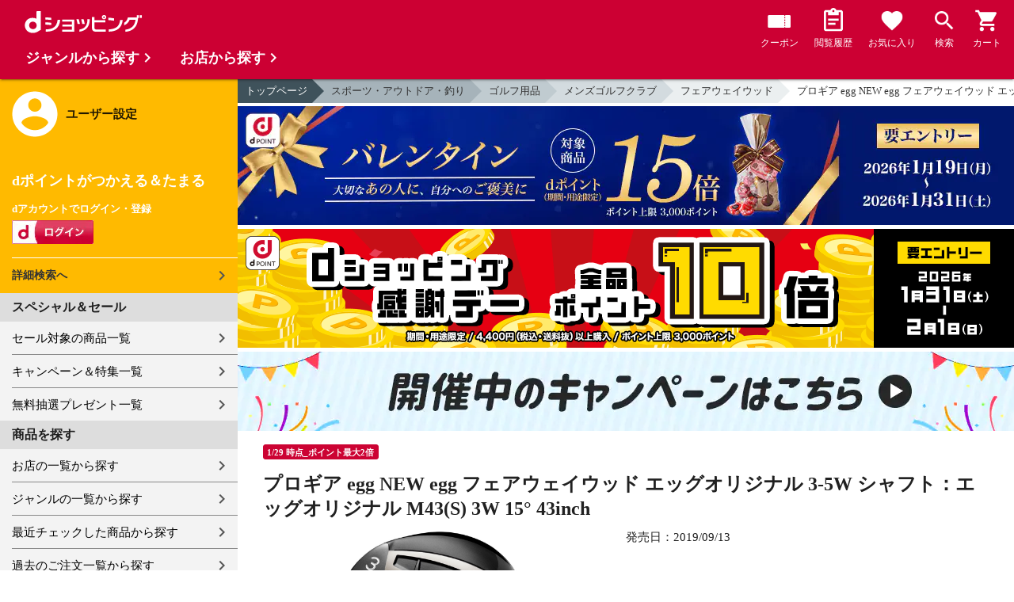

--- FILE ---
content_type: text/html;charset=UTF-8
request_url: https://dshopping.docomo.ne.jp/products/0521004263542?sku=0521004263542
body_size: 16540
content:















<!doctype html>
<html lang="ja">
<head>



















<!-- Google Tag Manager -->
<script>
	(function(w,d,s,l,i){w[l]=w[l]||[];w[l].push({'gtm.start':new Date().getTime(),event:'gtm.js'});
	var f=d.getElementsByTagName(s)[0],j=d.createElement(s),dl=l!='dataLayer'?'&l='+l:'';
	j.async=true;
	j.src='https://www.googletagmanager.com/gtm.js?id='+i+dl;
	f.parentNode.insertBefore(j,f);})(window,document,'script','dataLayer','GTM-WSMFSBX');
</script>
<!-- End Google Tag Manager -->

<meta http-equiv="content-language" content="ja" />
<meta name="author" content="ＮＴＴドコモ" />
<meta name="copyright" content="©NTTdocomo" />

<link rel="apple-touch-icon-precomposed" href="/icon/icd_docomoliveux_dshopping_192.png">

<meta property="og:site_name" content="dショッピング" />

<meta property="fb:app_id" content="269393483208014" />

<meta name="twitter:card" content="summary" />
<meta name="twitter:site" content="@docomo" />
<meta name="google-site-verification" content="ocuekU4QshU3Y2NmsrswldfSlbtLenLFQxQibB_1rqM" />

<meta charset="UTF-8" />
<meta http-equiv="X-UA-Compatible" content="IE=edge" />
<meta name="viewport" content="width=device-width,minimum-scale=1,initial-scale=1" />


<title>dショッピング |プロギア egg NEW egg フェアウェイウッド エッグオリジナル 3-5W シャフト：エッグオリジナル M43(S) 3W 15° 43inch |
			カテゴリ：フェアウェイウッドの販売できる商品 |
			GDOゴルフショップ
			(0521004263542)|ドコモの通販サイト</title>
		<meta name="keywords"
			content="送料無料,セール,プロギア egg NEW egg フェアウェイウッド エッグオリジナル 3-5W シャフト：エッグオリジナル M43(S) 3W 15° 43inch,dショッピング,通販,電話料金合算払い" />
		<meta name="description"
			content="プロギア egg NEW egg フェアウェイウッド エッグオリジナル 3-5W シャフト：エッグオリジナル M43(S) 3W 15° 43inchの通販できる商品のページです。dショッピングはドコモが運営する総合通販。 メンズゴルフクラブ、フェアウェイウッドなどお得な商品を取り揃えております。 電話料金合算払いとdポイントが使えます。(品番：0521004263542)商品説明：プロギア egg NEW egg フェア" />
		<link rel="stylesheet" href="/excludes/ds/css/frame.css" />
		<link rel="stylesheet"
			href="/excludes/ds/css/products-default.css" />
		<link rel="stylesheet"
			href="/excludes/ds/css/slick.css" />
		<link rel="stylesheet"
			href="/excludes/ds/css/slick-theme.css" />
		<link rel="stylesheet"
			href="/excludes/ds/css/rank.css" />

		<script type="text/javascript"
			src="/excludes/ds/js/products-cmn.js"></script>
		<script type="text/javascript"
			src="/excludes/ds/js/csrf_token.js" defer></script>
		<script type="text/javascript"
			src="/excludes/ds/js/nav-sp.js" defer></script>
		<script type="text/javascript"
			src="/excludes/ds/js/module.js" defer></script>
		<script type="text/javascript"
			src="/excludes/ds/js/product_detail_framework.js" defer></script>
		<script type="text/javascript"
			src="/excludes/ds/js/slick.min.js"></script>
		<script type="text/javascript"
			src="/excludes/ds/js/lazysizes.min.js"></script>
		<script type="text/javascript"
			src="/excludes/ds/js/products_moda.js"></script>
		<!--fontawesome!-->
		<link href="https://fonts.googleapis.com/icon?family=Material+Icons" rel="stylesheet">
		<link rel="stylesheet" href="https://fonts.googleapis.com/css2?family=Material+Symbols+Outlined:opsz,wght,FILL,GRAD@48,400,0,0" />
		
		<!--fontawesome!-->

		<!-- ページ自由記述 -->
		<meta name="robots" content="">
		<link rel="canonical"
			href="https://dshopping.docomo.ne.jp/products/0521004263542">
		<meta property="og:url"
			content="https://dshopping.docomo.ne.jp/products?product_code=0521004263542&sku=0521004263542">
		<meta property="og:title"
			content="dショッピング - プロギア egg NEW egg フェアウェイウッド エッグオリジナル 3-5W シャフト：エッグオリジナル M43(S) 3W 15° 43inch | ドコモの通販サイト">
		<meta property="og:description"
			content="プロギア egg NEW egg フェアウェイウッド エッグオリジナル 3-5W シャフト：エッグオリジナル M43(S) 3W 15° 43inchの通販できる商品のページです。dショッピングはドコモが運営する総合通販。 メンズゴルフクラブ、フェアウェイウッドなどお得な商品を取り揃えております。 電話料金合算払いとdポイントが使えます。">
		<meta property="og:image" content="https://shop.gimg.jp/gdogolfshop/images/goods/000059/0000592263/0000592263_p01_01.jpg">
		<meta name="twitter:title"
			content="ドコモの通販サイト | dショッピング - プロギア egg NEW egg フェアウェイウッド エッグオリジナル 3-5W シャフト：エッグオリジナル M43(S) 3W 15° 43inch">
		<meta name="twitter:description"
			content="プロギア egg NEW egg フェアウェイウッド エッグオリジナル 3-5W シャフト：エッグオリジナル M43(S) 3W 15° 43inchの通販できる商品のページです。dショッピングはドコモが運営する総合通販。 メンズゴルフクラブ、フェアウェイウッドなどお得な商品を取り揃えております。 電話料金合算払いとdポイントが使えます。">

		<link rel="stylesheet"
			href="/excludes/ds/css/products-product.css">
		<link rel="stylesheet" href="/excludes/ds/css/aigent2.css">
		<link link rel="stylesheet" href="https://dshopping.docomo.ne.jp/parts/css/sku.css" />
		<script type="text/javascript"
			src="/excludes/ds/js/dsFOSH710.js" defer></script>
		<script type="text/javascript"
			src="/excludes/ds/js/product_detail_gtm.js"></script>





















<script>
	window.ajaxGetLoginInfo = $.ajax({
		type: 'POST',
		url: '/ajaxGetLoginInfo',
		cache: false,
	});

	(function() {
		'use strict';

		var setGaUserInfo = function(json) {
			
			if (json.accountId) {
				window.dataLayer = window.dataLayer || [];
				dataLayer.push({'accountID': json.accountId});
			}

			var login = 'notlogin';
			var stageRankName = '';
			var dPoint = '0';
			var limitDPoint = '0';
			var limitDPointEndDate = '';
			var favoriteItemCount = '0';
			if (json.userId != null) {
				login = 'login';
				if (json.stageRankName != null) {
					stageRankName = json.stageRankName;
				}
				if (json.dPoint != null) {
					dPoint = json.dPoint.toString();
				}
				if (json.limitDPoint != null) {
					limitDPoint = json.limitDPoint.toString();
				}
				if (json.limitDPointEndDate != null) {
					limitDPointEndDate = json.limitDPointEndDate.replace(/\//g, '');
				}
				if (json.favoriteItemCount != null) {
					favoriteItemCount = json.favoriteItemCount.toString();
				}
			}
			window.gv = window.gv || new GlobalVariable();
			gv.cmn_setUserInfo(
				login, // login
				'', // dID
				stageRankName, // master_rank
				dPoint, // point
				limitDPoint, // limit_point
				limitDPointEndDate, // limit_point_end_date
				favoriteItemCount // fav_no
			);
		}

		$.when(window.ajaxGetLoginInfo).then(function(json) {
			setGaUserInfo(json);
		});

		var userInfoOutput = function(json) {
			var userHtml = '';
			if (json.userId != null) {
				userHtml += '<script>';
				userHtml += 'var userInfo = {';
				userHtml += 'user_id: "' + json.operationId + '",';
				userHtml += 'gender: "' + json.sex + '",';
				userHtml += 'create_date: "' + new Date(json.createdDateString) + '",';
				userHtml += 'purchased: ' + json.purchased + ',';
				userHtml += 'prefecture_code: ' + json.prefectureCode + ',';
				userHtml += 'account_id: "' + json.accountId + '",';
				userHtml += '};';
				userHtml += 'dataLayer.push({\'uid\':\'' + json.operationId + '\'});';
				userHtml += '<\/script>';
				$('.header').append(userHtml);
			}
		}

		$(function() {
			$.when(window.ajaxGetLoginInfo).then(function(json) {
				userInfoOutput(json);
			});
		});
	}());
</script>


<script src="/js/sp/access_check.js" defer></script>


<link rel="preconnect" href="https://dev.visualwebsiteoptimizer.com" />
<script type='text/javascript' id='vwoCode'>
window._vwo_code=window._vwo_code || (function() {
var account_id=714329,
version = 1.5,
settings_tolerance=2000,
library_tolerance=2500,
use_existing_jquery=(typeof jQuery == 'function'),
is_spa=1,
hide_element='body',
hide_element_style = 'opacity:0 !important;filter:alpha(opacity=0) !important;background:none !important',
f=false,d=document,vwoCodeEl=d.querySelector('#vwoCode'),code={use_existing_jquery:function(){return use_existing_jquery},library_tolerance:function(){return library_tolerance},hide_element_style:function(){return'{'+hide_element_style+'}'},finish:function(){if(!f){f=true;var e=d.getElementById('_vis_opt_path_hides');if(e)e.parentNode.removeChild(e)}},finished:function(){return f},load:function(e){var t=d.createElement('script');t.fetchPriority='high';t.src=e;t.type='text/javascript';t.onerror=function(){_vwo_code.finish()};d.getElementsByTagName('head')[0].appendChild(t)},getVersion:function(){return version},getMatchedCookies:function(e){var t=[];if(document.cookie){t=document.cookie.match(e)||[]}return t},getCombinationCookie:function(){var e=code.getMatchedCookies(/(?:^|;)\s?(_vis_opt_exp_\d+_combi=[^;$]*)/gi);e=e.map(function(e){try{var t=decodeURIComponent(e);if(!/_vis_opt_exp_\d+_combi=(?:\d+,?)+\s*$/.test(t)){return''}return t}catch(e){return''}});var i=[];e.forEach(function(e){var t=e.match(/([\d,]+)/g);t&&i.push(t.join('-'))});return i.join('|')},init:function(){if(d.URL.indexOf('__vwo_disable__')>-1)return;window.settings_timer=setTimeout(function(){_vwo_code.finish()},settings_tolerance);var e=d.createElement('style'),t=hide_element?hide_element+'{'+hide_element_style+'}':'',i=d.getElementsByTagName('head')[0];e.setAttribute('id','_vis_opt_path_hides');vwoCodeEl&&e.setAttribute('nonce',vwoCodeEl.nonce);e.setAttribute('type','text/css');if(e.styleSheet)e.styleSheet.cssText=t;else e.appendChild(d.createTextNode(t));i.appendChild(e);var n=this.getCombinationCookie();this.load('https://dev.visualwebsiteoptimizer.com/j.php?a='+account_id+'&u='+encodeURIComponent(d.URL)+'&f='+ +is_spa+'&vn='+version+(n?'&c='+n:''));return settings_timer}};window._vwo_settings_timer = code.init();return code;}());
</script>


</head>

<body id="product-detail">
	













<!-- Google Tag Manager (noscript) -->
<noscript><iframe src="https://www.googletagmanager.com/ns.html?id=GTM-WSMFSBX" height="0" width="0" style="display:none;visibility:hidden"></iframe></noscript>
<!-- End Google Tag Manager (noscript) -->

	<div id="fwCms_wrapper" class="ds-wrap">
		<header class="header">
			<div class="fwCms_box frame_HD" frame_id="HD">

				
				
				
					














<header class="mdl-color-text--white header--products" id="header">
	<button class="btn_menu" id="sidebarBtn" type="button"></button>
	<span id="site_name"> <a href="/"> <img src="/excludes/ds/img/logo.svg" alt="dショッピング">
	</a></span>
	<div class="header-menu">
		<ul class="header-menu_nav">
			<li class="header-menu_nav_list">
				<a href="/member/mycoupon" class="head-nav head-nav_coupon">
					<p class="head-nav-txt">クーポン</p>
				</a>
			</li>
			<li class="header-menu_nav_list">
				<a href="/member/history" class="head-nav head-nav_history">
					<p class="head-nav-txt">閲覧履歴</p>
				</a>
			</li>
			<li class="header-menu_nav_list">
				<a href="/member/favorite" class="head-nav head-nav_favorite">
					<p class="head-nav-txt">お気に入り</p>
				</a>
			</li>
			<li class="header-menu_nav_list">
				<a href="/products_search/index.html" class="head-nav head-nav_search">
					<p class="head-nav-txt">検索</p>
				</a>
			</li>
			<li class="header-menu_nav_list">
				<a href="/cart" class="head-nav head-nav_cart">
					<button class="js-cart-button"></button>
					<p class="head-nav-txt">カート</p>
				</a>
			</li>
		</ul>
	</div>
</header>


<script>
	$(function() {
		'use strict';

		var updateCartItemCount = function(json) {
			if (json.cartItemCount > 0) {
				var $cartButton = $('.head-nav_cart');
				if ($cartButton.find('.cartlot').length == 0) {
					var html = '<p class="head-nav-txt">カート</p><span class="cartlot">' + json.cartItemCount + '</span>';
					$cartButton.html(html);
				}
			}
		}

		
		var updateCouponItemCount = function(json) {
			if (json.availableCouponCount > 0) {
				var $couponButton = $('.head-nav_coupon');
				if ($couponButton.find('.couponlot').length == 0) {
					var html = '<p class="head-nav-txt">クーポン</p><span class="couponlot">' + json.availableCouponCount + '</span>';
					$couponButton.html(html);
				}
			}
		}

		$.when(window.ajaxGetLoginInfo).then(function(json) {
			updateCartItemCount(json);
			updateCouponItemCount(json);
		});
	});
</script>

				

			</div>
		</header>
		<div class="mainArea mainArea--products">
			<div class="fwCms_contentsArea fwCms_leftMenu">
				<div class="fwCms_box frame_LM" frame_id="LM">

					
					

















<nav class="sidebar js-offcanvas-left" id="sidebar">
	<div id="sidebarChild">
		<section id="userInfo">
			<h2>ユーザー設定</h2>

			<span class="js-side-menu-login-info">
			</span>

		</section>

		<section class="menu">
			<h2>スペシャル＆セール</h2>
			<ul>
				<li><a href="/products_search?sales_distribution=2"> セール対象の商品一覧 </a></li>
				<li><a href="/campaign"> キャンペーン＆特集一覧 </a></li>
				<li><a href="/present_search/search?from=side_nav"> 無料抽選プレゼント一覧 </a></li>
			</ul>
		</section>
		<section class="menu">
			<h2>商品を探す</h2>
			<ul>
				<li><a href="/partner"> お店の一覧から探す </a></li>
				<li><a href="/genre"> ジャンルの一覧から探す </a></li>
				<li><a href="/member/history"> 最近チェックした商品から探す </a></li>
				<li><a href="/history/purchase"> 過去のご注文一覧から探す </a></li>
				<li><a href="/ranking"> ランキングから探す </a></li>
				<li><a href="/article"> おすすめ記事一覧から探す </a></li>
			</ul>
		</section>
		<section class="menu">
			<h2>ヘルプ</h2>
			<ul>
				<li><a href="/guide"> ご利用ガイド </a></li>
				<li><a href="/guide/dcard_gold/"> dカード年間ご利用額特典 </a></li>
				<li><a href="/help"> ヘルプ／お問い合わせ </a></li>
				<li><a href="/information"> お知らせ </a></li>
				<li><a href="/guide/frequently-asked-questions"> よくあるご質問 </a></li>
				<li><a href="/welcome"> はじめての方へ </a></li>
			</ul>
		</section>
		<section class="menu">
			<h2>ご利用規約・他</h2>
			<ul>
				<li><a href="/term/terms-of-service"> ご利用規約 </a></li>
				<li><a href="https://www.nttdocomo.co.jp/utility/privacy/?utm_source=dshopping&utm_medium=owned&utm_campaign=corp_201808_from-dshopping-to-crp-privacy"> プライバシーポリシー </a></li>
				<li><a href="/term/tokushouhou"> 特定商取引法に関する表示 </a></li>
			</ul>
		</section>
		<section class="menu">
			<h2>おすすめサービス</h2>
			<ul>
				<li><a href="https://dshopping-3ple.docomo.ne.jp/?utm_source=dshopping&utm_medium=ins&utm_campaign=left_menu"> dショッピング サンプル百貨店 </a></li>
				<li><a href="https://dshopping-furusato.docomo.ne.jp/"> dショッピング ふるさと納税百選 </a></li>
				<li><a href="https://dpoint.docomo.ne.jp/index.html?utm_source=dshopping&utm_medium=free-display&utm_campaign=dpc_202202_free-display-dshopping-pointuse-apeal-04"> もっとおトクに dポイントクラブ </a></li>
				<li><a href="https://dfashion.docomo.ne.jp/?utm_medium=owned&utm_source=dshopping&utm_campaign=dfashion_202202_recommend"> ファッション通販 d fashion </a></li>
			</ul>
		</section>

		<section class="login-box js-side-menu-login-button">
			
			<a class="btn btn_logout pop_other_account cboxElement" title=" " href="/member/authentication/relogin">ログアウト</a>
		</section>
	</div>
</nav>


<script>
	$(function() {
		'use strict';

		var updateLoginInfo = function(json) {
			var html = '';
			if (json.userId != null) {
				html += '<div class="on-login active">';
				if (!json.daccountErrorFlag) {
					if (json.maskDocomoId != null && json.maskDocomoId != '') {
						html += '<p>dアカウント : <span>' + json.maskDocomoId + '</span>様</p>';
					} else {
						html += '<p>dアカウント : <span>未発行</span></p>';
					}
				}
				if (!json.dpointDispOffFlag && json.dPointComma != null) {
					var maxPrice = json.dPoint > 0 ? json.dPoint : '';
					html += '<p>dポイント 残高 : <span>' + json.dPointComma + '</span>p</p>';
					html += '<a href="/products_search?max_price=' + maxPrice + '"><button class="btn btn_link_search">ポイント残高から検索</button></a>';
				}
				html += '  <ul class="linkList">';
				html += '    <li><a href="/products_search/index.html">詳細検索へ</a></li>';
				html += '    <li><a href="/member/mypage">マイページ</a></li>';
				html += '    <li><a href="/member/mycoupon">マイクーポンページ</a></li>';
				html += '  </ul>';
				html += '</div>';
			} else {
				html += '<div class="no-login active">';
				html += '  <h3>dポイントがつかえる＆たまる</h3>';
				html += '  <h4>dアカウントでログイン・登録</h4>';
				html += '  <a class="d-btn" href="/member/authentication/loginFromSideMenu"><img alt="ログイン" src="/excludes/ds/img/login.gif"></a>';
				html += '  <ul class="linkList">';
				html += '    <li><a href="/products_search/index.html">詳細検索へ</a></li>';
				html += '  </ul>';
				html += '</div>';
			}
			$('.js-side-menu-login-info').html(html);
		}

		var updateLoginButton = function(json) {
			if (json.userId == null) {
				var html = '<a class="btn btn_logout" title=" " href="/member/authentication/loginFromSideMenu">ログイン</a>';
				$('.js-side-menu-login-button').html(html);
			}
		}

		$.when(window.ajaxGetLoginInfo).then(function(json) {
			updateLoginInfo(json);
			updateLoginButton(json);
		});
	});
</script>


				</div>
				<div class="fwCms_box frame_MB ds-container" frame_id="MB">

					
					<script>
			$(function(){
				$.when(window.ajaxGetLoginInfo).then(function(json) {
					if (!json.daccountErrorFlag) {
						var myUserPointInt=parseInt(json.dPoint);
						var myUserGetPoint=$('.point-line>.point-info>strong>span')[0]['innerHTML'];

						if(myUserPointInt>0) {
							$('.point-line>.point-info').prepend('<strong>お客様がつかえるdポイント<span class="red">'+json.dPointComma+'</span></strong>');
						} else {
							false;
						}
						if (json.accountId) {
							$.ajax({
								url: '/ajax_api/add_item_to_history',
								type:'POST',
								dataType: 'json',
								data : {id : "413315",
										operationId : "0521004263542",
										ph : "0521004263542"},
								timeout : 300,
							});
						}
					}
					$('.point-line').css('margin','10px -10px -10px');
				});

				$.ajax({
					url: '/ajax_api/detail_analyze',
					type:'POST',
					dataType: 'json',
					data : {id : 413315},
					timeout : 30,
				});

				var publishDto = {
					id: "413315",
					operationId : "0521004263542",
					ph : "0521004263542",
					recruitEndFlag : false,
					isClickCouponApplied : false,
					couponDtoList : "[]",
				};

				if ($('#coupon_content').length > 0) {
					$('#coupon_content').show();
					makeCouponArea(publishDto);
				}

				$.when(window.ajaxGetLoginInfo).then(function(json) {
					if (json.accountId != null) {
						$.ajax({
							url: '/ajax_api/is_favorite',
							type:'GET',
							dataType: 'json',
							data : {id : 413315},
							timeout : 5000
						}).done(function(data){
							if (data !== undefined && data.result == 'true') {
								//var object = $(".addFavoriteProduct");
								//if (object != undefined && object[0]) {
								//	if (!object.hasClass('selected')) {
								//		object.addClass('selected');
								//	}
								//}
								$('.like_button').each(function(event) {
									if (!$(this).hasClass('is-active')) {
										$(this).addClass('is-active');
									}
								})
							}
						});
					}
				});

				$('.js-modal-open').on('click',function(){
			        $('.js-modal').fadeIn();
			        return false;
			    });
			    $('.js-modal-close').on('click',function(){
			        $('.js-modal').fadeOut();
			        return false;
			    });

				$.when(window.ajaxGetLoginInfo).then(function(json) {
					$.ajax({
						type: 'POST',
						url: '/products/ajaxCallCriteoAds',
						data: {
							ph : "0521004263542",
							categoryListString: '12>1212000000>1212009000>1212009002',
							price: '15010',
							quantity: '0',
						},
						timeout:300,
					});
				});
			});


		</script>

		<nav id="breadcrumbs">
			<ul class="category-bread-link">
				<li><a href="/">トップページ</a></li>
				<li><a href="/genre/hobby?genre_code=12">スポーツ・アウトドア・釣り</a>
				</li>
				<li><a
					href="/products_search?category_uri=1212000000&amp;genre_code=12">ゴルフ用品</a>
				</li>
				<li><a
						href="/products_search?category_uri=1212000000%2F1212009000&amp;genre_code=12">メンズゴルフクラブ</a>
					</li>
				<li><a
						href="/products_search?category_uri=1212000000%2F1212009000%2F1212009002&amp;genre_code=12">フェアウェイウッド</a>
					</li>
				<li><span>プロギア egg NEW egg フェアウェイウッド エッグオリジナル 3-5W シャフト：エッグオリジナル M43(S) 3W 15° 43inch</span>
				</li>
			</ul>
		</nav>

		<!-- ▼編成枠 includeファイル -->
		<script src="/partner/js/view_timer.js"></script>

<style>
    .under_searchbox {
        margin: 4px 0;
    }

    .under_searchbox_2 img.img-fit.noratio {
        aspect-ratio: none !important;
    }

    .under_searchbox_2 {
        margin: 4px 0;
    }

    img#retio {
        aspect-ratio: none !important;
    }

    .shop-img {
        width: 100%;
    }
</style>

<!-- 店舗限定dカードで10倍 -->
<div class="pickup-item flex view_timer" data-start-date="2026/1/1 0:00" data-end-date="2026/1/2 23:59"
    style="display:none">
    <div class="pickup-item-inner">
        <a class="pickup-link" href="/campaign/cp202300501/">
            <div class="shop-img-wrapper">
                <img class="shop-img" src="/campaign/cp202300501/img/cp202300501_980x150.png" alt="店舗限定dカードで10倍"
                    width="100%">
            </div>
        </a>
    </div>
</div>

<!-- 5がつく日はｄカードのお支払いでポイント最大20倍！ -->
<div class="pickup-item flex view_timer" data-start-date="2026/1/5 0:00" data-end-date="2026/1/5 23:59"
    style="display:none">
    <div class="pickup-item-inner">
        <a class="pickup-link" href="/campaign/cp202200500/">
            <div class="shop-img-wrapper">
                <img class="shop-img" src="/campaign/cp202200500/img/cp202200500_2_980x150.png"
                    alt="5がつく日はｄカードのお支払いでポイント最大20倍！" width="100%">
            </div>
        </a>
    </div>
</div>

<!-- 5がつく日はｄカードのお支払いでポイント最大20倍！ -->
<div class="pickup-item flex view_timer" data-start-date="2026/1/15 0:00" data-end-date="2026/1/15 23:59"
    style="display:none">
    <div class="pickup-item-inner">
        <a class="pickup-link" href="/campaign/cp202200500/">
            <div class="shop-img-wrapper">
                <img class="shop-img" src="/campaign/cp202200500/img/cp202200500_2_980x150.png"
                    alt="5がつく日はｄカードのお支払いでポイント最大20倍！" width="100%">
            </div>
        </a>
    </div>
</div>

<!-- 5がつく日はｄカードのお支払いでポイント最大20倍！ -->
<div class="pickup-item flex view_timer" data-start-date="2025/12/25 0:00" data-end-date="2025/12/25 23:59"
    style="display:none">
    <div class="pickup-item-inner">
        <a class="pickup-link" href="/campaign/cp202200500/">
            <div class="shop-img-wrapper">
                <img class="shop-img" src="/campaign/cp202200500/img/cp202200500_2_980x150.png"
                    alt="5がつく日はｄカードのお支払いでポイント最大20倍！" width="100%">
            </div>
        </a>
    </div>
</div>
<div class="pickup-item flex view_timer" data-start-date="2026/1/25 0:00" data-end-date="2026/1/25 23:59"
    style="display:none">
    <div class="pickup-item-inner">
        <a class="pickup-link" href="/campaign/cp202200500/">
            <div class="shop-img-wrapper">
                <img class="shop-img" src="/campaign/cp202200500/img/cp202200500_2_980x150.png"
                    alt="5がつく日はｄカードのお支払いでポイント最大20倍！" width="100%">
            </div>
        </a>
    </div>
</div>

<!-- 毎月10日のdsデー -->
<div class="under_searchbox">
<a href="/campaign/dshoppingday/">
<!--事前!-->
<img class="img-fit view_timer" data-start-date="2026/1/7 0:00" data-end-date="2026/1//9 23:59" style="display:none;" src="/campaign/dshoppingday/img/ds_day_980x150.png" width="100%" alt="事前エントリー受付中！dショッピングデー ポイント40倍キャンペーン">
<!--当日!-->
<img class="img-fit view_timer" data-start-date="2026/1//10 0:00" data-end-date="2026/1//10 23:59" style="display:none;" src="/campaign/dshoppingday/img/ds_day_980x150.png" width="100%" alt="dショッピングデー ポイント40倍キャンペーン">
</a>
</div>
<!-- 毎月20日のdsデー -->
<div class="under_searchbox">
<a href="/campaign/dshoppingday/">
<!--事前!-->
<img class="img-fit view_timer" data-start-date="2026/1/17 0:00" data-end-date="2026/1/19 23:59" style="display:none;" src="/campaign/dshoppingday/img/ds_day_980x150.png" width="100%" alt="事前エントリー受付中！dショッピングデー ポイント40倍キャンペーン">
<!--当日!-->
<img class="img-fit view_timer" data-start-date="2026/1/20 0:00" data-end-date="2026/1/20 23:59" style="display:none;" src="/campaign/dshoppingday/img/ds_day_980x150.png" width="100%" alt="dショッピングデー ポイント40倍キャンペーン">
</a>
</div>



<!-- アプリ10倍＋10％還元 -->
<div class="pickup-item flex view_timer" data-start-date="2025/12/27 00:00" data-end-date="2025/12/27 23:59"
    style="display:none">
    <div class="pickup-item-inner">
        <a class="pickup-link" href="/campaign/dshopping_app10/">
            <div class="shop-img-wrapper">
                <img class="shop-img" src="/campaign/dshopping_app10/img/dshopping_app10_sat_980x150.png"
                    alt="アプリ10倍＋10％還元" width="100%">
            </div>
        </a>
    </div>
</div>
<div class="pickup-item flex view_timer" data-start-date="2026/1/10 00:00" data-end-date="2026/1/10 23:59"
    style="display:none">
    <div class="pickup-item-inner">
        <a class="pickup-link" href="/campaign/dshopping_app10/">
            <div class="shop-img-wrapper">
                <img class="shop-img" src="/campaign/dshopping_app10/img/dshopping_app10_sat_980x150.png"
                    alt="アプリ10倍＋10％還元" width="100%">
            </div>
        </a>
    </div>
</div>
<div class="pickup-item flex view_timer" data-start-date="2026/1/17 00:00" data-end-date="2026/1/17 23:59"
    style="display:none">
    <div class="pickup-item-inner">
        <a class="pickup-link" href="/campaign/dshopping_app10/">
            <div class="shop-img-wrapper">
                <img class="shop-img" src="/campaign/dshopping_app10/img/dshopping_app10_sat_980x150.png"
                    alt="アプリ10倍＋10％還元" width="100%">
            </div>
        </a>
    </div>
</div>
<div class="pickup-item flex view_timer" data-start-date="2026/1/31 00:00" data-end-date="2026/1/31 23:59"
    style="display:none">
    <div class="pickup-item-inner">
        <a class="pickup-link" href="/campaign/dshopping_app10/">
            <div class="shop-img-wrapper">
                <img class="shop-img" src="/campaign/dshopping_app10/img/dshopping_app10_sat_980x150.png"
                    alt="アプリ10倍＋10％還元" width="100%">
            </div>
        </a>
    </div>
</div>

<!-- グルメの日 -->
<div class="pickup-item flex view_timer" data-start-date="2025/12/1 00:00" data-end-date="2025/12/1 23:59"
    style="display:none">
    <div class="pickup-item-inner">
        <a class="pickup-link" href="/campaign/gourmetday/">
            <div class="shop-img-wrapper">
                <img class="shop-img" src="/campaign/gourmetday/img/gourmetday_980x150.png" alt="グルメの日" width="100%">
            </div>
        </a>
    </div>
</div>

<!-- 日用品の日第1水曜日 -->
<div class="pickup-item flex view_timer" data-start-date="2025/12/3 00:00" data-end-date="2025/12/3 23:59"
    style="display:none">
    <div class="pickup-item-inner">
        <a class="pickup-link" href="/campaign/everydayitemsday/">
            <div class="shop-img-wrapper">
                <img class="shop-img" src="/campaign/everydayitemsday/img/dayitemsday_980x150.png" alt="日用品の日第1水曜日"
                    width="100%">
            </div>
        </a>
    </div>
</div>

<!-- 趣味の日第2水曜日 -->
<!-- <div class="pickup-item flex view_timer" data-start-date="2025/11/12 00:00" data-end-date="2025/11/12 23:59" style="display:none">
    <div class="pickup-item-inner">
    <a class="pickup-link" href="/campaign/hobbyday/">
    <div class="shop-img-wrapper">
    <img class="shop-img" src="/campaign/hobbyday/img/hobbyday_980x150.png" alt="趣味の日第2水曜日" width="100%">
    </div>
    </a>
    </div>
    </div> -->

<!-- 日用品の日第3水曜日 -->
<div class="pickup-item flex view_timer" data-start-date="2025/12/17 00:00" data-end-date="2025/12/17 23:59"
    style="display:none">
    <div class="pickup-item-inner">
        <a class="pickup-link" href="/campaign/everydayitemsday/">
            <div class="shop-img-wrapper">
                <img class="shop-img" src="/campaign/everydayitemsday/img/dayitemsday_980x150.png" alt="日用品の日第3水曜日"
                    width="100%">
            </div>
        </a>
    </div>
</div>

<!-- 趣味の日第4水曜日 -->
<div class="pickup-item flex view_timer" data-start-date="2025/12/24 00:00" data-end-date="2025/12/24 23:59"
    style="display:none">
    <div class="pickup-item-inner">
        <a class="pickup-link" href="/campaign/hobbyday/">
            <div class="shop-img-wrapper">
                <img class="shop-img" src="/campaign/hobbyday/img/hobbyday_980x150.png" alt="趣味の日第4水曜日" width="100%">
            </div>
        </a>
    </div>
</div>

<!-- dsWEEK -->
<div class="pickup-item flex view_timer" data-start-date="2026/1/6 00:00" data-end-date="2026/1/12 23:59"
    style="display:none">
    <div class="pickup-item-inner">
        <a class="pickup-link" href="/campaign/dshoppingweek/">
            <div class="shop-img-wrapper">
                <img class="shop-img" src="/campaign/dshoppingweek/img/dshoppingweek_0106_980x150.png" alt="dsWEEK" width="100%">
            </div>
        </a>
    </div>
</div>

<!-- 年末年始宝くじ -->
<div class="pickup-item flex view_timer" data-start-date="2025/12/26 00:00" data-end-date="2025/12/31 23:59"
    style="display:none">
    <div class="pickup-item-inner">
        <a class="pickup-link" href="/campaign/cp202512607/">
            <div class="shop-img-wrapper">
                <img class="shop-img" src="/campaign/cp202512607/img/cp202512607_980x150.png" alt="年末年始宝くじ" width="100%">
            </div>
        </a>
    </div>
</div>

<!-- バレンタイン・ギフト15倍 -->
<div class="pickup-item flex view_timer" data-start-date="2026/1/19 00:00" data-end-date="2026/1/31 23:59"
    style="display:none">
    <div class="pickup-item-inner">
        <a class="pickup-link" href="https://dshopping.docomo.ne.jp/matome/detail/cp202601605/">
            <div class="shop-img-wrapper">
                <img class="shop-img" src="/campaign/img/cp202601605_980x150.png" alt="バレンタイン・ギフト15倍" width="100%">
            </div>
        </a>
    </div>
</div>

<!-- 感謝デー全品ポイント10倍 -->
<div class="pickup-item flex view_timer" data-start-date="2026/1/28 00:00" data-end-date="2026/2/1 23:59"
    style="display:none">
    <div class="pickup-item-inner">
        <a class="pickup-link" href="/campaign/cp202601617/">
            <div class="shop-img-wrapper">
                <img class="shop-img" src="/campaign/cp202601617/img/cp202601617_980x150.png" alt="感謝デー全品ポイント10倍" width="100%">
            </div>
        </a>
    </div>
</div>


<!--常設バナー!-->
<div class="view_timer">
    <a href="/campaign/">
        <img src="/campaign/img/campaign_back220701_980x100.gif" alt="開催中のキャンペーンはこちら" class="img-fit noratio">
    </a>
</div>
<!--常設バナー!--><!-- ▲編成枠 includeファイル -->

		<script language="javascript" type="text/javascript">
			var fosh710_product_cd = "0521004263542";
			var fosh710_product_nm = "プロギア egg NEW egg フェアウェイウッド エッグオリジナル 3-5W シャフト：エッグオリジナル M43(S) 3W 15° 43inch";
			var fosh710_image_url = "https://shop.gimg.jp/gdogolfshop/images/goods/000059/0000592263/0000592263_p01_01.jpg";

		</script>

		<!-- ▼コンポ―ネント/main -->
		<script>
			(function() {
				window.gv = window.gv || new GlobalVariable();

				gv.prd_setProductDetail(
					
							'no', // stock
						
					'15010', // price
					'0521004263542', // product_id
					'プロギア egg NEW egg フェアウェイウッド エッグオリジナル 3-5W シャフト：エッグオリジナル M43(S) 3W 15° 43inch', // product_name
					
							'https://shop.gimg.jp/gdogolfshop/images/goods/000059/0000592263/0000592263_p01_01.jpg', // product_image



						
					'', // color_code
					'', // size_code
					'1212000000/1212009000/1212009002', // category_uri
					'', // shop_code
					'', // brand_code
					'001', // delivery_fee_type_code
					'0521004263542' // sku
				);
			})();
		</script>
		<script>
			new Products(this, 'CMS_ds_00000170').putProduct(
				'プロギア egg NEW egg フェアウェイウッド エッグオリジナル 3-5W シャフト：エッグオリジナル M43(S) 3W 15° 43inch', // product_name
				'0521004263542', // product_code
				'0521004263542', // sku
				'15010', // price
				'GDOゴルフショップ', // partner_name
				'1212000000/1212009000/1212009002', // main_category_uri
				'', // quantity
				'ゴルフ用品', // large_category_name
				'メンズゴルフクラブ', // middle_category_name
				'フェアウェイウッド' // small_category_name
			).ee_mViewProductDetails();
		</script>

<script>

 /*    (function(){
		window.gv = window.gv || new GlobalVariable();
		gv.prd_setProductDetail(
			
					'no', // stock
				

        var data /.:;= {
             "@context": "http://www.schema.org",
             ...
         }
         var script = document.createElement('script');
         script.type = "application/ld+json";
         script.innerHTML = JSON.stringify(data);
         document.getElementsByTagName('head')[0].appendChild(script);
     })(document); */
</script>



		<style>
.usepoint::after {
	content: none !important;
}

.usepoint {
	font-weight: normal;
	font-size: 80%;
	padding: 0 10px 0 0;
}
</style>

		<div class="section--box">
			<div class="tag tag-darkred" style="border: 1px solid #cc0333;">
					1/29
					時点_ポイント最大2倍
				</div>
			<h1 class="title">プロギア egg NEW egg フェアウェイウッド エッグオリジナル 3-5W シャフト：エッグオリジナル M43(S) 3W 15° 43inch</h1>
			<div class="ds-row">
				<div class="col-sm-6 itemBox">
					<div class="carousel-area">
						<div class="slider-pro" id="p-carou">
							<div class="sp-slides">
								<div idx="0"
										class="sp-slide def_sku">
										<a class="pop-zoom pop-zoom-1 vbox-item"
											href="https://shop.gimg.jp/gdogolfshop/images/goods/000059/0000592263/0000592263_p01_01.jpg"></a> <img alt=""
											class="sp-image spl-1"
											data-src="https://shop.gimg.jp/gdogolfshop/images/goods/000059/0000592263/0000592263_p01_01.jpg"
											>
									</div>
								<div idx="1"
										class="sp-slide def_sku">
										<a class="pop-zoom pop-zoom-2 vbox-item"
											href="https://shop.gimg.jp/gdogolfshop/images/goods/000059/0000592263/0000592263_p01_02.jpg"></a> <img alt=""
											class="sp-image spl-2"
											data-src="https://shop.gimg.jp/gdogolfshop/images/goods/000059/0000592263/0000592263_p01_02.jpg"
											>
									</div>
								<div idx="2"
										class="sp-slide def_sku">
										<a class="pop-zoom pop-zoom-3 vbox-item"
											href="https://shop.gimg.jp/gdogolfshop/images/goods/000059/0000592263/0000592263_p01_03.jpg"></a> <img alt=""
											class="sp-image spl-3"
											data-src="https://shop.gimg.jp/gdogolfshop/images/goods/000059/0000592263/0000592263_p01_03.jpg"
											>
									</div>
								<div idx="3"
										class="sp-slide def_sku">
										<a class="pop-zoom pop-zoom-4 vbox-item"
											href="https://shop.gimg.jp/gdogolfshop/images/goods/000059/0000592263/0000592263_p01_04.jpg"></a> <img alt=""
											class="sp-image spl-4"
											data-src="https://shop.gimg.jp/gdogolfshop/images/goods/000059/0000592263/0000592263_p01_04.jpg"
											>
									</div>
								<div idx="4"
										class="sp-slide def_sku">
										<a class="pop-zoom pop-zoom-5 vbox-item"
											href="https://shop.gimg.jp/gdogolfshop/images/goods/000059/0000592263/0000592263_p01_05.jpg"></a> <img alt=""
											class="sp-image spl-5"
											data-src="https://shop.gimg.jp/gdogolfshop/images/goods/000059/0000592263/0000592263_p01_05.jpg"
											>
									</div>
								</div>
							<!--/ sp-slides-->
						</div>
						<script type="text/javascript"
								src="/excludes/ds/js/jquery.sliderPro.min.js" defer></script>
						</div>
				</div>

				<div class="col-sm-6 product-spec">
					<div>
						</div>
					<p>
							発売日：<span>2019/09/13</span>
						</p>
					<div class="partner-line">
						<div class="rating f_l">
							<img id="FOSH030_AVERAGE_STAR">
						</div>
						<div class="partner-name">
							<a
								href="/partner/golfdigest?pcode=052"
								style="text-decoration: underline;">販売店：GDOゴルフショップ</a>
						</div>
					</div>
					<!--複数SKU追加エリア!-->
					<!--複数SKU追加エリア!-->
					<ul class="tag--list">
						<li class="tag tag-orange">セール</li>
						</ul>
					<div class="price-line">
						<!-- if分岐21-01 在庫なし時 -->
						<p>［在庫なし］</p>
						<!-- if分岐21-02 ▼販売開始前時 -->
						<!-- if分岐21-02 ▲販売開開始前 -->
						<div class="product-price">
							販売価格
							<div class="price">
								15,010</div>
							<span>円</span> <span class="tax-s">（税込）</span>
						</div>

						<!-- ▼送料無料のとき -->
						<div class="tag tag-postage">送料無料</div>
						<!-- ▲送料無料のとき -->
					</div>

					<dl style="margin-bottom: 0px;" class="postage-info">
						<!-- 販売期間 -->
						</dl>


					<dl style="margin-bottom: 0px;" class="postage-info">
						<!-- 出荷目安 -->
						<dt style="font-size: 12px;">出荷目安：</dt>
						<!-- 通常商品の場合 -->
							<dd style="font-size: 13px;" class="postage-detail">13時迄の注文で【当日出荷】</dd>
								</dl>

					<div class="point-line">
						<div class="point-info">
							<strong>たまるdポイント<span class="usepoint">（通常）</span> <span
								class="red">136</span>
							</strong>
							<p
									style="color: #cc0033; font-weight: bold; margin-bottom: 0px; font-size: 14px;">
									+キャンペーンポイント<span class="usepoint">（期間・用途限定）</span>
									最大1倍
								</p>
								<p class="products-link-txt icn_info">
									<a class="js-point-modal-open" href="javascript:void(0)">各キャンペーン詳細およびエントリーはこちら</a>
								</p>
							<p style="font-size: 9px; margin: 0;">
								※たまるdポイントはポイント支払を除く商品代金(税抜)の1％です。</p>
							<div class="point-notice product-detail">
									<span class="mark">※</span>表示倍率は各キャンペーンの適用条件を全て満たした場合の最大倍率です。<br>
									各キャンペーンの適用状況によっては、ポイントの進呈数・付与倍率が最大倍率より少なくなる場合がございます。
								</div>
							<strong class="red"
								style="text-align: center; border: 1px solid #cc0033; padding: 4px;">
								dカードでお支払ならポイント3倍 </strong>
						</div>
					</div>
					<div class="modal js-point-modal">
	<div class="modal-bg js-point-modal-close">
	</div>
	<div class="modal-content">
		<div class="cbox-title">
			<a class="cbox-close js-point-modal-close" href="javascript:void(0)">閉じる</a>
		</div>
		<div class="cbox-postage">
			<div class="point-description">
				<p>1/29時点</p>
				<table class="tbl-postage mb20">
					<tbody>
						<tr>
							<th class="pd w60">■通常ポイント</th>
							<td class="pd red fb w40">1倍</td>
						</tr>
						<tr>
							<th class="pd red w60">dカードでお支払いの場合</th>
							<td class="pd red fb w40">＋2倍</td>
						</tr>
					</tbody>
				</table>
				<table class="tbl-postage mb20">
					<tbody>
						<tr>
							<th class="pd w60">■キャンペーンポイント<br class="nopc">（期間・用途限定）</th>
							<td class="pd red fb w40">＋1倍</td>
						</tr>
						<tr>
							<th colspan="2" class="pd fw">＜内訳＞</th>
						</tr>
						<tr>
								<th class="pd fw w60" >
									dカード PLATINUM限定ポイント＋1倍（要エントリー/購入条件なし/付与上限あり）</th>
								<td class="pd w40">
									＋1倍（1/31迄）
									<br class="nopc"><span class="txt-link"><a href="https://dshopping.docomo.ne.jp/campaign/dcplatinum202601/" target="_blank">詳細はこちら</a></span>
									</td>
							</tr>
						</tbody>
				</table>

				<div class="remarks-postage">
					<p class="txt-link txt"><a href="/guide/point-display/" target="_blank">※ポイント表記に関するご留意事項</a></p>

					<div class="point-notice product-modal">
						<span class="mark">※</span>表示倍率は各キャンペーンの適用条件を全て満たした場合の最大倍率です。各キャンペーンの適用状況によっては、ポイントの進呈数・付与倍率が表示の倍率より少なくなる場合がございます。
					</div>
					<div class="point-notice product-modal">
						<span class="mark">※</span>要エントリーと記載があるキャンペーンのポイント獲得には該当のキャンペーンページよりエントリーが必須となります。各キャンペーンごとの適用条件を&quot;詳細はこちら&quot;より必ずご確認ください。
					</div>
				</div>
			</div>
		</div>
	</div>
</div>
<script>
	$(function () {
		$('.js-point-modal-open').on('click', function () {
			$('.js-point-modal').fadeIn();
		});
		$('.js-point-modal-close').on('click', function () {
			$('.js-point-modal').fadeOut();
		});
	});
</script>
<!--クーポン!-->
					<script type="text/javascript" src="/js/common/coupon.js" defer></script>
					<script type="text/javascript">
					{
						$('#coupon_content').on('click', '.js-coupon-item', function() {
							var publishDto = {
								id : "413315",
								operationId : "0521004263542",
								ph : "0521004263542",
								recruitEndFlag : "false"
							}
							var couponId = $(this).data('id');
							var couponType = $(this).data('type');
							$(this).prop('disabled', true);
							applyTagAndClickCoupon(couponId,couponType,publishDto);
							let num = $(this).data('coupon');
							let $viewModal = $('#js-coupon-modal_' + num);
							$viewModal.fadeIn();
						});

						$('#coupon_content').on('click', '.js-modal_close', function(e){
							let num = $(this).data('coupon');
							let $closeModal = $('#js-coupon-modal_' + num);
							e.preventDefault(e);
							$closeModal.fadeOut();
						});
					}
					</script>
					<link rel="stylesheet" href="/excludes/ds/css/coupon.css" />
					<!--クーポン!-->

					<div class="to-cart-box no-opt">
						<!-- no-optクラスで区別 -->
						
						<form>
						<div class="review_media_btn">
							<div class="products-actions_like">
								<a pn="プロギア egg NEW egg フェアウェイウッド エッグオリジナル 3-5W シャフト：エッグオリジナル M43(S) 3W 15° 43inch"
									p="0521004263542"
									publishid="413315"
									s="0521004263542"
									pp="15010"
									wn="GDOゴルフショップ"
									lc="ゴルフ用品"
									mc="メンズゴルフクラブ"
									sc="フェアウェイウッド"
									m=""
									es="main"
									class="like_button addFavoriteProduct">お気に入り</a>
							</div>
							<div class="products-actions_submit">
								<!-- ▼▼if分岐 カートボタン  別サービスあり　-->
								<!-- ▲▲if分岐 カートボタン  別サービスあり　-->

								<!-- ▼▼if分岐21-03 予約時 -->
								<!-- ▲▲if分岐21-03 予約時 -->

								<!-- ▼▼if分岐21-01 在庫なし時 -->
								<div class="conversion_button conversion_button--large--out is-active"><span class="material-symbols-outlined">remove_shopping_cart</span>在庫なし</div>
								<!-- ▲▲if分岐21-01 在庫なし時 -->

								<!-- ▼▼if分岐21-02 販売開始前時 -->
								<!-- ▲▲if分岐21-02 販売開始前時 -->

								<!-- ▼▼if分岐21-04 取扱いなし時 -->
								<!-- ▲▲if分岐21-04 取扱いなし時 -->
							</div>
							<input type="hidden" name="$csrfToken" value="">
						</div>
						</form>
						</div>
				</div>
			</div>
		</div>
		<div class="link--box-r" style="border-bottom:0px;">
			<a href="/partner/golfdigest?pcode=052">GDOゴルフショップ&nbsp;トップに戻る</a>
		</div>
		<div class="link--box-r">
			<a
					href="/products_search?category_uri=1212000000%2F1212009000%2F1212009002&amp;genre_code=12">フェアウェイウッドの一覧を見る</a>
			</div>
		<!-- ▲コンポ―ネント/main -->
		<p>
			<!--レビューの書き方リンク-->
		<div class="link--box-r">
			<a rel="nofollow" href="/guide/dmarket-review"
				onclick="dataLayer.push({'event':'products','products_review':'click'});">
				商品レビューを投稿するには </a>
		</div>
		<!--//レビューの書き方リンク-->
		<p></p>
		</p>
		<!-- ▼バナー -->
		<!--GDOゴルフショップ 差し込み!-->
<script src="/partner/js/view_timer.js"></script>


<div class="view_timer" data-start-date="2025/10/26 00:00" data-end-date="2025/10/26 23:59" style="display:none;">
    <a href="https://dshopping.docomo.ne.jp/products_search?sales_distribution=3&pcode=052">
    <img src="/partner/golfdigest/img/onedaysale_980x150_251026.jpg" width="100%" alt="1DAY SALE">
    </a>
</div>

<div>
    <a href="https://dshopping.docomo.ne.jp/products_search?sort=new_arrival&pcode=052&limit=60&keyword=%E3%82%B5%E3%83%B3%E3%83%9E%E3%82%A6%E3%83%B3%E3%83%86%E3%83%B3%E3%80%8025ssacc&nl=1">
    <img src="/partner/golfdigest/img/sunmountainnew_980x150_250730.jpg" width="100%" alt="サンマウンテン">
    </a>
</div>

<div class="view_timer" data-end-date="2025/10/25 23:59" style="display:none">
    <a href="https://dshopping.docomo.ne.jp/products_search?pcode=052&sort=rcmd_asc&keyword=iceitem&nl=1">
    <img src="/partner/golfdigest/img/atsusataisaku_980x150_250502.jpg" width="100%" alt="氷のう保冷バッグ傘">
    </a>
</div>

<div class="view_timer" data-end-date="2025/10/25 23:59" style="display:none;">
    <a href="https://dshopping.docomo.ne.jp/products_search?category_uri=1212000000%2F1212014000%2F1212014001&keyword=24ssacc&genre_code=12&pcode=052&nl=1">
    <img src="/partner/golfdigest/img/newcbag_980x150_240522.jpg" width="100%" alt="新作キャディバッグ">
    </a>
    </div>

<div class="view_timer" data-start-date="2024/2/22 0:00" style="display:none">
<a href="https://dshopping.docomo.ne.jp/products_search?sort=new_arrival&pcode=052&limit=60&keyword=%E4%B8%AD%E5%8F%A4&nl=1">
<img src="/partner/golfdigest/img/usednew_980x150_221018.jpg" width="100%" alt="あなたが探しているゴルフクラブがきっと見つかる 新着情報毎日更新中!中古クラブ情報">
</a>
</div><!-- ▲バナー -->
		<!-- ▼コンポ―ネント/切り替えタブ（商品情報） -->
		<div class="tab--box">
			<ul class="tab tab-2">
				<li class="select"><span>商品情報</span></li>
				<li><span>レビュー</span></li>
				</ul>
		</div>
		<div class="tab-cont">
			<div class="cont-box">
				<!--  CMS編成：商品情報/  -->
				<div class="tabContent cont-wrap padt30 padb16"><div class="product-detail"><div class="product-detail-header"><div class="product-detail-title"><link rel="stylesheet" type="text/css" href="//shop.golfdigest.co.jp/gdogolfshop/css/dshop.css"><p><span class="product-detail-title-text"><b>プロギア egg NEW egg フェアウェイウッド エッグオリジナル 3-5W シャフト：エッグオリジナル M43(S) 3W 15° 43inch</b></span><br><span class="product-detail-subtitle-text">プロギア / egg</span></p></div></div><div class="product-detail-content"><b class="product-detail-head">商品の特徴</b><p>限界突破の超低重心でやさしいフェアウェイウッドが完成！<br />ソールから17mmの実打点での反発係数を0.80まで引き上げ、未知のぶっ飛びフェアウェイウッドの登場！<b>【素材】</b><br />【3W-5W】フェース・クラウン：チタン(Ti-6Al-4V)／ソール：タングステン合金(Ni、W、Fe)【7W-9W】フェース・クラウン：マレージング鋼(Custom450)／ソール：タングステン合金(Ni、W、Fe)</p><table class="product-detail-spec"><tr><th>シャフト</th><td>エッグオリジナル</td></tr><tr><th>ヘッド素材</th><td>商品の特徴参照</td></tr><tr><th>番手</th><td>3W</td></tr><tr><th>ヘッド製法</th><td>フェース・クラウン・ソール：精密鋳造</td></tr><tr><th>ロフト</th><td>15</td></tr><tr><th>フレックス</th><td>M43(S)</td></tr><tr><th>長さ</th><td>43</td></tr><tr><th>左右</th><td>右用</td></tr><tr><th>グリップ</th><td>egg専用グリップ(M60／37.5g／コード無し／バックライン有り)</td></tr><tr><th>ヘッドカバー</th><td>有り／番手別タイプ</td></tr><tr><th>対象</th><td>メンズ</td></tr><tr><th>付属品</th><td>レンチ無し</td></tr><tr><th>製造国</th><td>中国、日本【ヘッドカバー】中国</td></tr><tr><th>慣性モーメント</th><td>1910</td></tr><tr><th>GDO管理番号</th><td>1004263542</td></tr></table><br><br></div></div><div class="product-detail-bottom"></div><div class="product-detail-content"><p>drawfw outletnewal outletnewg</p></div><b>注意事項</b><br>・商品画像は同じモデルのサンプル画像を表示しています。必ず商品スペックをご確認ください<br>・ヘッドが同じモデルのサンプル画像を表示しています。番手やシャフト等については商品スペックをご確認ください<br>・ルール非適合と記載がない商品は、ルール適合モデルとなります<br>・USモデル商品、並行モデル商品は製品保証がありませんのであらかじめご了承ください<br></div>
				<!--  /CMS編成：商品情報  -->
			</div>
			<div class="cont-box hide">
				<!--  dモールサーバからのレビュー引用/  -->
				<div class="cont-wrap">
					<section class="review-area">
							<input id="FOSH030_CNT" name="review-lines" type="hidden"
								value="5">
							<h3 class="h1style_h15">
								<span id="FOSH710_PRODUCT_NM" class="review-name">プロギア egg NEW egg フェアウェイウッド エッグオリジナル 3-5W シャフト：エッグオリジナル M43(S) 3W 15° 43inch</span>のレビュー
							</h3>
							<div id="average-rating-block">
									<h4>
										<span id="FOSH030_VIEWCNT"></span>
									</h4>
									<ul class="average-rating">
										<li><img id="FOSH030_AVERAGE_IMAGE"
											style="display: none;"></li>
										<li id="FOSH030_AVERAGE" style="display: none;"></li>
									</ul>
									<p id="FOSH030_NOREVIEW">投稿されたレビューは０件です。</p>
								</div>
								<div class="review-detail" id="reviews_list"></div>
								<p class="review-send">
									<a id="review_list_link" href="dummy" style="display: none;">この商品のレビュー一覧をみる</a>
								</p>
							</section>
					</div>
				<!--  /dモールサーバからのレビュー引用  -->
			</div>
		</div>
		<!-- ▲コンポ―ネント/切り替えタブ（商品情報） -->

		<!-- ▼コンポ―ネント/カテゴリ -->
		<section class="section--box bgc-gl">
			<h2 class="ttl">この商品のカテゴリ</h2>
			<ul class="category-tag">
				<li><a
						href="/products_search?delivery_fee_free=true&amp;product_type=1&amp;category_uri=1212000000%2F1212009000%2F1212009002&amp;genre_code=12">送料無料</a>
					</li>
				<li><a
						href="/products_search?sales_distribution=2&amp;product_type=1&amp;category_uri=1212000000%2F1212009000%2F1212009002&amp;genre_code=12">セール</a>
					</li>
				<li><a
					href="/products_search?pcode=052&amp;product_type=1&amp;category_uri=1212000000%2F1212009000%2F1212009002&amp;genre_code=12">GDOゴルフショップ</a>
				</li>
			</ul>
			<!-- /category-tag -->
		</section>
		<!-- ▲コンポ―ネント/カテゴリ -->

		<div class="aigent_recommend bg-agt swip-box">
			<h2 class="ttls">
				同カテゴリのおすすめ商品
			</h2>
			<div id="recommender_pc312"></div>
		</div>
		<div class="aigent_recommend bg-agt swip-box">
			<h2 class="ttls">
				別カテゴリのおすすめ商品
			</h2>
			<div id="recommender_pc313"></div>
		</div>
		<div class="aigent_recommend bg-agt swip-box aigent_dfh_only">
			<h2 class="ttls">ふるさと納税百選のおすすめ返礼品</h2>
			<div id="recommender_pc314"></div>
		</div>
		<div id="__se_hint" style="display: none;">
			<div id="__se_spec_pc312">
				<span class="__se_prod">ds_0521004263542</span>
				<span class="__se_num">8</span>
				<span class="__se_cat">ds_8_1212009002</span>
				<span class="__se_cust"></span>
			</div>
			<div id="__se_spec_pc313">
				<span class="__se_prod">ds_0521004263542</span>
				<span class="__se_num">8</span>
				<span class="__se_xcat">ds_8_1212009002, ds_18_1926000000,dfh</span>
				<span class="__se_cust"></span>
			</div>
			<div id="__se_spec_pc314">
				<span class="__se_num">8</span>
				<span class="__se_cat">dfh</span>
				<span class="__se_cust"></span>
			</div> 
		</div>
		<script src="/excludes/ds/js/aigent.js"></script>
<script>
$(function() {
	$.when(window.ajaxGetLoginInfo).then(function(json) {
		
		$('.__se_cust').each(function() {
			$this = $(this);
			if (json.accountId) {
				$this.text(json.accountId);
			} else {
				$this.remove();
			}
		});

		var s = document.createElement('script');
		s.type = 'text/javascript';
		s.async = true;
		s.src = '//dmktshop.silveregg.net/suite/page?m=dmktshop&p=pc_pddt_d&cookie='+aigentGetCookieId()+'&t='+(new Date()).getTime()+'&r='+escape(document.referrer)+'&u='+encodeURIComponent(window.location.href);
		var e = document.getElementsByTagName('script')[0];
		e.parentNode.insertBefore(s,e);
	});
});
</script>
<script type="text/javascript">

			//<!--
			$(document).on("click", ".btn_xs",function() {
				return false;
			});
			-->

		</script>

		<!-- ▼コンポ―ネント/関連商品 -->
		<section class="swip-box bgc-wh">
				<h2 class="ttl">関連商品</h2>
				<div class="ds--carousel25 recommend--list">
					<div class="inner">
						<div class="item">
									<a
										href="/products/0521004263543?sku=0521004263543"
										onclick="new Products(this, 'CMS_ds_00000170').putProduct('プロギア egg NEW egg フェアウェイウッド エッグオリジナル 3-5W シャフト：エッグオリジナル M40(SR) 3W 15° 43inch', '0521004263543', '0521004263543', '26400', 'GDOゴルフショップ', '', '', 'ゴルフ用品', 'メンズゴルフクラブ', 'フェアウェイウッド').ee_mProductClick();">
										<div class="tagList">
											<li class="tag tag-orange">セール</li>
											</div> <span class="box-fadein lazyload"> <img
											class="lazyload" data-src="https://shop.gimg.jp/gdogolfshop/images/goods/000059/0000592263/0000592263_p01_01.jpg" alt="">
									</span>
										<div class="tagList">
											<div class="tag tag-postage">送料無料</div>
											</div>
										<p class="name">プロギア egg NEW egg フェアウェイウッド エッグオリジナル 3-5W シャフト：エッグオリジナル M40(SR) 3W 15° 43inch</p>
										<p class="price">
											26,400<span>円</span>
										</p>
									</a>

									<button type="submit" name="next"
											class="btn btn_xs btn_agree btn_no_stock">在庫なし</button>
									</div>
							<div class="item">
									<a
										href="/products/0521004263544?sku=0521004263544"
										onclick="new Products(this, 'CMS_ds_00000170').putProduct('プロギア egg NEW egg フェアウェイウッド エッグオリジナル 3-5W シャフト：エッグオリジナル M37(R) 3W 15° 43inch', '0521004263544', '0521004263544', '26400', 'GDOゴルフショップ', '', '', 'ゴルフ用品', 'メンズゴルフクラブ', 'フェアウェイウッド').ee_mProductClick();">
										<div class="tagList">
											<li class="tag tag-orange">セール</li>
											</div> <span class="box-fadein lazyload"> <img
											class="lazyload" data-src="https://shop.gimg.jp/gdogolfshop/images/goods/000059/0000592263/0000592263_p01_01.jpg" alt="">
									</span>
										<div class="tagList">
											<div class="tag tag-postage">送料無料</div>
											</div>
										<p class="name">プロギア egg NEW egg フェアウェイウッド エッグオリジナル 3-5W シャフト：エッグオリジナル M37(R) 3W 15° 43inch</p>
										<p class="price">
											26,400<span>円</span>
										</p>
									</a>

									<button type="submit" name="next"
											class="btn btn_xs btn_agree btn_no_stock">在庫なし</button>
									</div>
							<div class="item">
									<a
										href="/products/0521004263545?sku=0521004263545"
										onclick="new Products(this, 'CMS_ds_00000170').putProduct('プロギア egg NEW egg フェアウェイウッド エッグオリジナル 3-5W シャフト：エッグオリジナル M35(R2) 3W 15° 42.5inch', '0521004263545', '0521004263545', '15010', 'GDOゴルフショップ', '', '', 'ゴルフ用品', 'メンズゴルフクラブ', 'フェアウェイウッド').ee_mProductClick();">
										<div class="tagList">
											<li class="tag tag-orange">セール</li>
											</div> <span class="box-fadein lazyload"> <img
											class="lazyload" data-src="https://shop.gimg.jp/gdogolfshop/images/goods/000059/0000592263/0000592263_p01_01.jpg" alt="">
									</span>
										<div class="tagList">
											<div class="tag tag-postage">送料無料</div>
											</div>
										<p class="name">プロギア egg NEW egg フェアウェイウッド エッグオリジナル 3-5W シャフト：エッグオリジナル M35(R2) 3W 15° 42.5inch</p>
										<p class="price">
											15,010<span>円</span>
										</p>
									</a>

									<button type="submit" name="next"
											class="btn btn_xs btn_agree btn_no_stock">在庫なし</button>
									</div>
							<div class="item">
									<a
										href="/products/0521004263546?sku=0521004263546"
										onclick="new Products(this, 'CMS_ds_00000170').putProduct('プロギア egg NEW egg フェアウェイウッド エッグオリジナル 3-5W シャフト：エッグオリジナル M43(S) 5W 17° 42.5inch', '0521004263546', '0521004263546', '26400', 'GDOゴルフショップ', '', '', 'ゴルフ用品', 'メンズゴルフクラブ', 'フェアウェイウッド').ee_mProductClick();">
										<div class="tagList">
											</div> <span class="box-fadein lazyload"> <img
											class="lazyload" data-src="https://shop.gimg.jp/gdogolfshop/images/goods/000059/0000592263/0000592263_p01_01.jpg" alt="">
									</span>
										<div class="tagList">
											<div class="tag tag-postage">送料無料</div>
											</div>
										<p class="name">プロギア egg NEW egg フェアウェイウッド エッグオリジナル 3-5W シャフト：エッグオリジナル M43(S) 5W 17° 42.5inch</p>
										<p class="price">
											26,400<span>円</span>
										</p>
									</a>

									<button type="submit" name="next"
											class="btn btn_xs btn_agree btn_no_stock">在庫なし</button>
									</div>
							<div class="item">
									<a
										href="/products/0521004263547?sku=0521004263547"
										onclick="new Products(this, 'CMS_ds_00000170').putProduct('プロギア egg NEW egg フェアウェイウッド エッグオリジナル 3-5W シャフト：エッグオリジナル M40(SR) 5W 17° 42.5inch', '0521004263547', '0521004263547', '26400', 'GDOゴルフショップ', '', '', 'ゴルフ用品', 'メンズゴルフクラブ', 'フェアウェイウッド').ee_mProductClick();">
										<div class="tagList">
											<li class="tag tag-orange">セール</li>
											</div> <span class="box-fadein lazyload"> <img
											class="lazyload" data-src="https://shop.gimg.jp/gdogolfshop/images/goods/000059/0000592263/0000592263_p01_01.jpg" alt="">
									</span>
										<div class="tagList">
											<div class="tag tag-postage">送料無料</div>
											</div>
										<p class="name">プロギア egg NEW egg フェアウェイウッド エッグオリジナル 3-5W シャフト：エッグオリジナル M40(SR) 5W 17° 42.5inch</p>
										<p class="price">
											26,400<span>円</span>
										</p>
									</a>

									<button type="submit" name="next"
											class="btn btn_xs btn_agree btn_no_stock">在庫なし</button>
									</div>
							<div class="item">
									<a
										href="/products/0521004263548?sku=0521004263548"
										onclick="new Products(this, 'CMS_ds_00000170').putProduct('プロギア egg NEW egg フェアウェイウッド エッグオリジナル 3-5W シャフト：エッグオリジナル M37(R) 5W 17° 42.5inch', '0521004263548', '0521004263548', '22572', 'GDOゴルフショップ', '', '', 'ゴルフ用品', 'メンズゴルフクラブ', 'フェアウェイウッド').ee_mProductClick();">
										<div class="tagList">
											</div> <span class="box-fadein lazyload"> <img
											class="lazyload" data-src="https://shop.gimg.jp/gdogolfshop/images/goods/000059/0000592263/0000592263_p01_01.jpg" alt="">
									</span>
										<div class="tagList">
											<div class="tag tag-postage">送料無料</div>
											</div>
										<p class="name">プロギア egg NEW egg フェアウェイウッド エッグオリジナル 3-5W シャフト：エッグオリジナル M37(R) 5W 17° 42.5inch</p>
										<p class="price">
											22,572<span>円</span>
										</p>
									</a>

									<button type="submit" name="next"
											class="btn btn_xs btn_agree btn_no_stock">在庫なし</button>
									</div>
							<div class="item">
									<a
										href="/products/0521004263549?sku=0521004263549"
										onclick="new Products(this, 'CMS_ds_00000170').putProduct('プロギア egg NEW egg フェアウェイウッド エッグオリジナル 3-5W シャフト：エッグオリジナル M35(R2) 5W 17° 42inch', '0521004263549', '0521004263549', '26400', 'GDOゴルフショップ', '', '', 'ゴルフ用品', 'メンズゴルフクラブ', 'フェアウェイウッド').ee_mProductClick();">
										<div class="tagList">
											<li class="tag tag-orange">セール</li>
											</div> <span class="box-fadein lazyload"> <img
											class="lazyload" data-src="https://shop.gimg.jp/gdogolfshop/images/goods/000059/0000592263/0000592263_p01_01.jpg" alt="">
									</span>
										<div class="tagList">
											<div class="tag tag-postage">送料無料</div>
											</div>
										<p class="name">プロギア egg NEW egg フェアウェイウッド エッグオリジナル 3-5W シャフト：エッグオリジナル M35(R2) 5W 17° 42inch</p>
										<p class="price">
											26,400<span>円</span>
										</p>
									</a>

									<button type="submit" name="next"
											class="btn btn_xs btn_agree btn_no_stock">在庫なし</button>
									</div>
							</div>
				</div>
			</section>
		<!-- ▲コンポ―ネント/関連商品 -->

		<div id="sales-ranking-item-list" ></div>
		<div id="count-ranking-item-list" ></div>
		<script>

			var sales_rank = ajaxGetPartnerRanking('#sales-ranking-item-list', 'w_sale_rank', '売れ筋ランキング');
			var count_rank = ajaxGetPartnerRanking('#count-ranking-item-list', 'w_count_rank', '人気ランキング');

			$.when(sales_rank, count_rank).done(function(){

				$('#sales-ranking-item-list').replaceImageOnError('img');
				$('#count-ranking-item-list').replaceImageOnError('img');

				var rank_script = document.createElement("script");
				rank_script.src = "/excludes/ds/js/rank.js";
				document.body.appendChild(rank_script);
			});


			function ajaxGetPartnerRanking(parentElementForRanking, sortString, rankTitleString){
				return $.ajax({
					url: '/webApi/partnerRanking/',
					dataType: 'html',
					data: {
						perPage: 10,
						genre_code: '',
						pcode: '052',
						sort: sortString,
						rankTitle: rankTitleString,
						pageId: 'CMS_ds_10002107'
					}
				}).then(function (html) {
					$(parentElementForRanking).html(html);
				});
			}
		</script>


		<!-- ▼コンポ―ネント/ソーシャルボタン -->
		<section class="social--share">
			<div class="inner">
				<a class="sns-email"
					href="mailto:?subject=d ショッピングのプロギア egg NEW egg フェアウェイウッド エッグ…&body=プロギア egg NEW egg フェアウェイウッド エッグオリジナル 3-5W シャフト：エッグオリジナル M43(S) 3W 15° 43inch%0d%0ahttps%3A%2F%2Fdshopping.docomo.ne.jp%2Fproducts%2F0521004263542%3Fsku%3D0521004263542"></a>
				<a target="_blank" class="sns-twitter"
					href="https://twitter.com/share?url=https%3A%2F%2Fdshopping.docomo.ne.jp%2Fproducts%2F0521004263542%3Fsku%3D0521004263542"></a> <a
					target="_blank" class="sns-facebook"
					href="https://www.facebook.com/sharer/sharer.php?u=https%3A%2F%2Fdshopping.docomo.ne.jp%2Fproducts%2F0521004263542%3Fsku%3D0521004263542"></a>
			</div>
		</section>
		<!-- ▲コンポ―ネント/ソーシャルボタン -->

		<script>
			$('.partner-name').wrapInner('<a style="text-decoration:underline;" href="/partner/golfdigest?pcode=052"></a>')
		</script>
		<div class="dialog-login" style="display: none;">
			<p id="dialogText" style="margin-bottom: 0px;"></p>
		</div>
		<script>
	$(function() {
		
		var isPayTypeMobileAvailable = function (sbscrbStat, scFlg, gbFlg) {
			return sbscrbStat == '0'
				|| sbscrbStat == '1'
				|| sbscrbStat == '2'
				|| (sbscrbStat == '3' && scFlg == 1)
				|| (sbscrbStat == '3' && gbFlg == 1);
		};
		$.when(window.ajaxGetLoginInfo).then(function(json) {
			$('a.js-not-reservable-by-credit-card').each(function () {
				$this = $(this);
				if (json.userId == null || !isPayTypeMobileAvailable(json.sbscrbStat, json.scFlg, json.gbFlg)) {
					
					$this.replaceWith('<div class="conversion_button conversion_button--large--out is-active"><span class="material-symbols-outlined">remove_shopping_cart</span>準備中</div>');
					
					$('#js-footer-btn').remove();
				}
				$this.css('visibility', 'visible');
			});
		});
	});
</script>
<style>
.box-fadein img {
	opacity: 0;
	-webkit-transition: opacity 0.3s;
	transition: opacity 0.3s;
}

.box-fadein.lazyloaded img.lazyloaded {
	opacity: 1;
}
</style>
		<script src="/excludes/ds/js/lazysizes.min.js" defer></script>
	

					
					
						<footer>

							
							<link rel="stylesheet"
			href="/excludes/ds/css/product-detail2.css">
		<script type="text/javascript"
			src="https://web-cache.chocomaru.com/jplayer.js" defer></script>
		<script type="text/javascript"
			src="/excludes/ds/js/postage-modal.js" defer></script>

	
							
							














<div class="footer_inner">
	<div class="ds-row">
		<div class="col-6">
			<ul>
				<li><a href="/products_search/index.html">商品を探す</a></li>
				<li><a href="/member/favorite">お気に入り商品</a></li>
				<li><a href="/member/history">最近チェックした商品</a></li>
				<li><a href="/genre">取り扱いジャンル一覧</a></li>
				<li><a href="/partner">取り扱い店舗一覧</a></li>
			</ul>
			<ul>
				<li><a href="/article">おすすめ記事一覧</a></li>
				<li><a href="/cart">カート</a></li>
				<li><a href="/member/mypage">マイページ</a></li>
				<li><a href="https://service.smt.docomo.ne.jp/cgi7/set/changeinfoview?serviceurl=https%3A%2F%2Fdshopping.docomo.ne.jp%2F">ポイント表示設定</a></li>
				<li><a href="/guide">ご利用ガイド</a></li>
			</ul>
		</div>
		<div class="col-6">
			<ul>
				<li><a href="/help">ヘルプ／お問い合わせ</a></li>
				<li><a href="/information">お知らせ</a></li>
				<li><a href="/guide/frequently-asked-questions">よくあるご質問</a></li>
				<li><a href="/welcome">はじめての方へ</a></li>
			</ul>
			<ul>
				<li><a href="/term/terms-of-service">ご利用規約</a></li>
				<li><a href="https://www.nttdocomo.co.jp/utility/privacy/">プライバシーポリシー</a></li>
				<li><a href="/term/userdata/">お客さまご利用端末からの情報の外部送信について</a></li>
				<li><a href="/term/tokushouhou">特定商取引法に関する表示</a></li>
			</ul>
		</div>
	</div>
</div>
<section class="newshop">
	 <style>
		.newshop .footer_inner p {color:#fff;}
		.newshop .footer_inner p a:link,.newshop .footer_inner p a:hover,.newshop .footer_inner p a:visited,.newshop .footer_inner p a:active{color: #fff; text-decoration: underline;}
	</style>
	<div class="footer_inner">
		<p>※出店に関するお問い合わせは<a href="/store_entry/">こちら</a></p>
	</div>
</section>
							
							














<address>© NTT DOCOMO</address>


						</footer>
					
				</div>
			</div>
		</div>
		<div class="footer">
			<div class="fwCms_box frame_FT" frame_id="FT">

				
				














<script src="/excludes/ds/js/dsFOSH201.js" defer></script>

<div id="sidebar-category" class="js-offcanvas-right">
	<h2>商品を探す</h2>
	<div id="sidebar-categoryInner" class="sidebar-category-inner">
		<section class="nav-category-section" id="search_genre">
			<h3>ジャンルから探す</h3>
		</section>
		<section class="nav-category-section" id="search_shop">
			<h3>お店から探す</h3>
		</section>
		<section class="nav-category-section" id="search_runking">
			<h3>ランキングから探す</h3>
		</section>
	</div>
</div>


				
				

			</div>
		</div>
	</div>
</body>
</html>


--- FILE ---
content_type: text/html;charset=UTF-8
request_url: https://dshopping.docomo.ne.jp/webApi/partnerRanking/?perPage=10&genre_code=&pcode=052&sort=w_sale_rank&rankTitle=%E5%A3%B2%E3%82%8C%E7%AD%8B%E3%83%A9%E3%83%B3%E3%82%AD%E3%83%B3%E3%82%B0&pageId=CMS_ds_10002107
body_size: 1743
content:




















	<section class="main_sec main_sec--layout01">
		<header class="main_sec-header">
			<h2 class="main_sec-header_title">売れ筋ランキング</h2>
			<div class="main_sec-header_link">
				<a href="/rankingList?rankingTarget=5&partnerCode=052&partnerRankSort=1&rankingTitle=GDOゴルフショップ"
					class="text_link">ランキングをもっと見る</a>
			</div>
		</header>
		<div class="main_sec-body">
			<ul class="col_list col_list--ranking slider">
				
					
						<li class="col_list-item top3">
					
					
					<a class="col_cassette" href="/products/0521006434513?sku=0521006434513"
						onclick="new Products(this, 'CMS_ds_10002107').putProduct('トミー ヒルフィガー ゴルフ TOMMY HILFIGER GOLF スタンドキャディバッグ ホワイト 00', '0521006434513', '0521006434513', '36300', 'GDOゴルフショップ', '', '', 'ゴルフ用品', 'バッグ・ケース・カバー', 'キャディバッグ').ee_mProductClick();">
						<div class="col_cassette-count">1<span
								class="col_cassette-count_unit">位</span>
						</div>
						<div class="col_cassette-tmb">
							<img class="col_cassette-tmb_img" src="https://shop.gimg.jp/gdogolfshop/images/goods/000073/0000736941/0000736941_001_p01_01.jpg" alt="">
						</div>
						<div class="col_cassette-body">
							<p class="partner-name">GDOゴルフショップ</p>
							<p class="name">トミー ヒルフィガー ゴルフ TOMMY HILFIGER GOLF スタンドキャディバッグ ホワイト 00</p>
							<ul class="tagList">
								
								
							</ul>
							<div class="product-price">
								36,300
								円
							</div>
							<ul class="tagList">
								
								
									<li class="tag tag-postage">送料無料</li>
								
								<li class="point-info"><strong><span class="red">330</span></strong></li>
							</ul>
						</div>
					</a>
					</li>
				
					
						<li class="col_list-item top3">
					
					
					<a class="col_cassette" href="/products/0521007459917?sku=0521007459917"
						onclick="new Products(this, 'CMS_ds_10002107').putProduct('ブリーフィング BRIEFING 2WAY TURF WIRE ボストンバッグ ブラック 010', '0521007459917', '0521007459917', '42900', 'GDOゴルフショップ', '', '', 'ゴルフ用品', 'バッグ・ケース・カバー', 'ゴルフ用ボストンバッグ').ee_mProductClick();">
						<div class="col_cassette-count">2<span
								class="col_cassette-count_unit">位</span>
						</div>
						<div class="col_cassette-tmb">
							<img class="col_cassette-tmb_img" src="https://shop.gimg.jp/gdogolfshop/images/goods/000079/0000794003/0000794003_p01_01.jpg" alt="">
						</div>
						<div class="col_cassette-body">
							<p class="partner-name">GDOゴルフショップ</p>
							<p class="name">ブリーフィング BRIEFING 2WAY TURF WIRE ボストンバッグ ブラック 010</p>
							<ul class="tagList">
								
								
							</ul>
							<div class="product-price">
								42,900
								円
							</div>
							<ul class="tagList">
								
								
									<li class="tag tag-postage">送料無料</li>
								
								<li class="point-info"><strong><span class="red">390</span></strong></li>
							</ul>
						</div>
					</a>
					</li>
				
					
						<li class="col_list-item top3">
					
					
					<a class="col_cassette" href="/products/0521006367124?sku=0521006367124"
						onclick="new Products(this, 'CMS_ds_10002107').putProduct('タイトリスト PRO V1 PRO V1X LEFT DASH ボール 1ダース(12個入り) ホワイト', '0521006367124', '0521006367124', '5896', 'GDOゴルフショップ', '', '', 'ゴルフ用品', 'ラウンド用品・ゴルフボール', 'ゴルフボール').ee_mProductClick();">
						<div class="col_cassette-count">3<span
								class="col_cassette-count_unit">位</span>
						</div>
						<div class="col_cassette-tmb">
							<img class="col_cassette-tmb_img" src="https://shop.gimg.jp/gdogolfshop/images/goods/000073/0000733595/0000733595_001_p01_01.jpg" alt="">
						</div>
						<div class="col_cassette-body">
							<p class="partner-name">GDOゴルフショップ</p>
							<p class="name">タイトリスト PRO V1 PRO V1X LEFT DASH ボール 1ダース(12個入り) ホワイト</p>
							<ul class="tagList">
								<li class="tag tag-orange">セール</li>
								
							</ul>
							<div class="product-price">
								5,896
								円
							</div>
							<ul class="tagList">
								
								
									<li class="tag tag-postage">送料無料</li>
								
								<li class="point-info"><strong><span class="red">53</span></strong></li>
							</ul>
						</div>
					</a>
					</li>
				
					
					
						<li class="col_list-item">
					
					<a class="col_cassette" href="/products/0521007458170?sku=0521007458170"
						onclick="new Products(this, 'CMS_ds_10002107').putProduct('ブリーフィング BRIEFING ストレッチ ハイブリッド ダウン ベスト XL ベージュ 021', '0521007458170', '0521007458170', '37243', 'GDOゴルフショップ', '', '', 'ゴルフ用品', 'メンズゴルフウェア', 'セーター・トレーナー・ベスト').ee_mProductClick();">
						<div class="col_cassette-count">4<span
								class="col_cassette-count_unit">位</span>
						</div>
						<div class="col_cassette-tmb">
							<img class="col_cassette-tmb_img" src="https://shop.gimg.jp/gdogolfshop/images/goods/000079/0000793790/0000793790_003_p01_01.jpg" alt="">
						</div>
						<div class="col_cassette-body">
							<p class="partner-name">GDOゴルフショップ</p>
							<p class="name">ブリーフィング BRIEFING ストレッチ ハイブリッド ダウン ベスト XL ベージュ 021</p>
							<ul class="tagList">
								<li class="tag tag-orange">セール</li>
								
							</ul>
							<div class="product-price">
								37,243
								円
							</div>
							<ul class="tagList">
								
								
									<li class="tag tag-postage">送料無料</li>
								
								<li class="point-info"><strong><span class="red">338</span></strong></li>
							</ul>
						</div>
					</a>
					</li>
				
					
					
						<li class="col_list-item">
					
					<a class="col_cassette" href="/products/0521007277411?sku=0521007277411"
						onclick="new Products(this, 'CMS_ds_10002107').putProduct('サンマウンテン Sun Mountain Eclipse E-3.5 スタンドキャディバッグ スノーカモ／ホワイト', '0521007277411', '0521007277411', '35200', 'GDOゴルフショップ', '', '', 'ゴルフ用品', 'バッグ・ケース・カバー', 'キャディバッグ').ee_mProductClick();">
						<div class="col_cassette-count">5<span
								class="col_cassette-count_unit">位</span>
						</div>
						<div class="col_cassette-tmb">
							<img class="col_cassette-tmb_img" src="https://shop.gimg.jp/gdogolfshop/images/goods/000078/0000782631/0000782631_004_p01_01.jpg" alt="">
						</div>
						<div class="col_cassette-body">
							<p class="partner-name">GDOゴルフショップ</p>
							<p class="name">サンマウンテン Sun Mountain Eclipse E-3.5 スタンドキャディバッグ スノーカモ／ホワイト</p>
							<ul class="tagList">
								
								
							</ul>
							<div class="product-price">
								35,200
								円
							</div>
							<ul class="tagList">
								
								
									<li class="tag tag-postage">送料無料</li>
								
								<li class="point-info"><strong><span class="red">320</span></strong></li>
							</ul>
						</div>
					</a>
					</li>
				
					
					
						<li class="col_list-item">
					
					<a class="col_cassette" href="/products/0521007389962?sku=0521007389962"
						onclick="new Products(this, 'CMS_ds_10002107').putProduct('アディダス Adidas コードカオス 25 ミッド ボア シューズ 28cm アルミナ／コアブラック／パテベージュ', '0521007389962', '0521007389962', '24200', 'GDOゴルフショップ', '', '', 'ゴルフ用品', 'ゴルフシューズ', '').ee_mProductClick();">
						<div class="col_cassette-count">6<span
								class="col_cassette-count_unit">位</span>
						</div>
						<div class="col_cassette-tmb">
							<img class="col_cassette-tmb_img" src="https://shop.gimg.jp/gdogolfshop/images/goods/000078/0000789335/0000789335_002_p01_01.jpg" alt="">
						</div>
						<div class="col_cassette-body">
							<p class="partner-name">GDOゴルフショップ</p>
							<p class="name">アディダス Adidas コードカオス 25 ミッド ボア シューズ 28cm アルミナ／コアブラック／パテベージュ</p>
							<ul class="tagList">
								
								
							</ul>
							<div class="product-price">
								24,200
								円
							</div>
							<ul class="tagList">
								
								
									<li class="tag tag-postage">送料無料</li>
								
								<li class="point-info"><strong><span class="red">220</span></strong></li>
							</ul>
						</div>
					</a>
					</li>
				
					
					
						<li class="col_list-item">
					
					<a class="col_cassette" href="/products/0521006252863?sku=0521006252863"
						onclick="new Products(this, 'CMS_ds_10002107').putProduct('ダンロップ XXIO ゼクシオ X ハイブリッドユーティリティ Miyazaki AX-3 シャフト：Miyazaki AX-3 S H4 20° 40inch', '0521006252863', '0521006252863', '23920', 'GDOゴルフショップ', '', '', 'ゴルフ用品', 'メンズゴルフクラブ', 'ユーティリティ').ee_mProductClick();">
						<div class="col_cassette-count">7<span
								class="col_cassette-count_unit">位</span>
						</div>
						<div class="col_cassette-tmb">
							<img class="col_cassette-tmb_img" src="https://shop.gimg.jp/gdogolfshop/images/goods/000072/0000725442/0000725442_p01_01.jpg" alt="">
						</div>
						<div class="col_cassette-body">
							<p class="partner-name">GDOゴルフショップ</p>
							<p class="name">ダンロップ XXIO ゼクシオ X ハイブリッドユーティリティ Miyazaki AX-3 シャフト：Miyazaki AX-3 S H4 20° 40inch</p>
							<ul class="tagList">
								<li class="tag tag-orange">セール</li>
								
							</ul>
							<div class="product-price">
								23,920
								円
							</div>
							<ul class="tagList">
								
								
									<li class="tag tag-postage">送料無料</li>
								
								<li class="point-info"><strong><span class="red">217</span></strong></li>
							</ul>
						</div>
					</a>
					</li>
				
					
					
						<li class="col_list-item">
					
					<a class="col_cassette" href="/products/0521006945551?sku=0521006945551"
						onclick="new Products(this, 'CMS_ds_10002107').putProduct('プーマ PUMA キャディバッグ プーマホワイト 04', '0521006945551', '0521006945551', '19900', 'GDOゴルフショップ', '', '', 'ゴルフ用品', 'バッグ・ケース・カバー', 'キャディバッグ').ee_mProductClick();">
						<div class="col_cassette-count">8<span
								class="col_cassette-count_unit">位</span>
						</div>
						<div class="col_cassette-tmb">
							<img class="col_cassette-tmb_img" src="https://shop.gimg.jp/gdogolfshop/images/goods/000076/0000768319/0000768319_004_p01_01.jpg" alt="">
						</div>
						<div class="col_cassette-body">
							<p class="partner-name">GDOゴルフショップ</p>
							<p class="name">プーマ PUMA キャディバッグ プーマホワイト 04</p>
							<ul class="tagList">
								<li class="tag tag-orange">セール</li>
								
							</ul>
							<div class="product-price">
								19,900
								円
							</div>
							<ul class="tagList">
								
								
									<li class="tag tag-postage">送料無料</li>
								
								<li class="point-info"><strong><span class="red">180</span></strong></li>
							</ul>
						</div>
					</a>
					</li>
				
					
					
						<li class="col_list-item">
					
					<a class="col_cassette" href="/products/0521006334580?sku=0521006334580"
						onclick="new Products(this, 'CMS_ds_10002107').putProduct('ピン PING s159 Hグラインド ウェッジ N.S.PRO MODUS3 TOUR 105／115／120 シャフト：N.S.PRO MODUS3 TOUR 120 S 60°-8° 60° 8° 35inch', '0521006334580', '0521006334580', '19800', 'GDOゴルフショップ', '', '', 'ゴルフ用品', 'メンズゴルフクラブ', 'ウェッジ').ee_mProductClick();">
						<div class="col_cassette-count">9<span
								class="col_cassette-count_unit">位</span>
						</div>
						<div class="col_cassette-tmb">
							<img class="col_cassette-tmb_img" src="https://shop.gimg.jp/gdogolfshop/images/goods/000073/0000731097/0000731097_p01_01.jpg" alt="">
						</div>
						<div class="col_cassette-body">
							<p class="partner-name">GDOゴルフショップ</p>
							<p class="name">ピン PING s159 Hグラインド ウェッジ N.S.PRO MODUS3 TOUR 105／115／120 シャフト：N.S.PRO MODUS3 TOUR 120 S 60°-8° 60° 8° 35inch</p>
							<ul class="tagList">
								<li class="tag tag-orange">セール</li>
								
							</ul>
							<div class="product-price">
								19,800
								円
							</div>
							<ul class="tagList">
								
								
									<li class="tag tag-postage">送料無料</li>
								
								<li class="point-info"><strong><span class="red">180</span></strong></li>
							</ul>
						</div>
					</a>
					</li>
				
					
					
						<li class="col_list-item">
					
					<a class="col_cassette" href="/products/0521007762827?sku=0521007762827"
						onclick="new Products(this, 'CMS_ds_10002107').putProduct('サイコバニー PSYCHO BUNNY スポーツサングラス ブラック 10(レンズ：グレー)', '0521007762827', '0521007762827', '19800', 'GDOゴルフショップ', '', '', 'ゴルフ用品', 'メンズゴルフウェア', 'サングラス').ee_mProductClick();">
						<div class="col_cassette-count">10<span
								class="col_cassette-count_unit">位</span>
						</div>
						<div class="col_cassette-tmb">
							<img class="col_cassette-tmb_img" src="https://shop.gimg.jp/gdogolfshop/images/goods/000080/0000808670/0000808670_p01_01.jpg" alt="">
						</div>
						<div class="col_cassette-body">
							<p class="partner-name">GDOゴルフショップ</p>
							<p class="name">サイコバニー PSYCHO BUNNY スポーツサングラス ブラック 10(レンズ：グレー)</p>
							<ul class="tagList">
								
								
							</ul>
							<div class="product-price">
								19,800
								円
							</div>
							<ul class="tagList">
								
								
									<li class="tag tag-postage">送料無料</li>
								
								<li class="point-info"><strong><span class="red">180</span></strong></li>
							</ul>
						</div>
					</a>
					</li>
				
			</ul>
		</div>
	</section>


--- FILE ---
content_type: text/html;charset=UTF-8
request_url: https://dshopping.docomo.ne.jp/webApi/partnerRanking/?perPage=10&genre_code=&pcode=052&sort=w_count_rank&rankTitle=%E4%BA%BA%E6%B0%97%E3%83%A9%E3%83%B3%E3%82%AD%E3%83%B3%E3%82%B0&pageId=CMS_ds_10002107
body_size: 1521
content:




















	<section class="main_sec main_sec--layout01">
		<header class="main_sec-header">
			<h2 class="main_sec-header_title">人気ランキング</h2>
			<div class="main_sec-header_link">
				<a href="/rankingList?rankingTarget=5&partnerCode=052&partnerRankSort=2&rankingTitle=GDOゴルフショップ"
					class="text_link">ランキングをもっと見る</a>
			</div>
		</header>
		<div class="main_sec-body">
			<ul class="col_list col_list--ranking slider">
				
					
						<li class="col_list-item top3">
					
					
					<a class="col_cassette" href="/products/0521006367124?sku=0521006367124"
						onclick="new Products(this, 'CMS_ds_10002107').putProduct('タイトリスト PRO V1 PRO V1X LEFT DASH ボール 1ダース(12個入り) ホワイト', '0521006367124', '0521006367124', '5896', 'GDOゴルフショップ', '', '', 'ゴルフ用品', 'ラウンド用品・ゴルフボール', 'ゴルフボール').ee_mProductClick();">
						<div class="col_cassette-count">1<span
								class="col_cassette-count_unit">位</span>
						</div>
						<div class="col_cassette-tmb">
							<img class="col_cassette-tmb_img" src="https://shop.gimg.jp/gdogolfshop/images/goods/000073/0000733595/0000733595_001_p01_01.jpg" alt="">
						</div>
						<div class="col_cassette-body">
							<p class="partner-name">GDOゴルフショップ</p>
							<p class="name">タイトリスト PRO V1 PRO V1X LEFT DASH ボール 1ダース(12個入り) ホワイト</p>
							<ul class="tagList">
								<li class="tag tag-orange">セール</li>
								
							</ul>
							<div class="product-price">
								5,896
								円
							</div>
							<ul class="tagList">
								
								
									<li class="tag tag-postage">送料無料</li>
								
								<li class="point-info"><strong><span class="red">53</span></strong></li>
							</ul>
						</div>
					</a>
					</li>
				
					
						<li class="col_list-item top3">
					
					
					<a class="col_cassette" href="/products/0521002414789?sku=0521002414789"
						onclick="new Products(this, 'CMS_ds_10002107').putProduct('ブリヂストン PHYZ PHYZ プレミアムボール 1ダース(12個入り) ゴールドパール', '0521002414789', '0521002414789', '3036', 'GDOゴルフショップ', '', '', 'ゴルフ用品', 'ラウンド用品・ゴルフボール', 'ゴルフボール').ee_mProductClick();">
						<div class="col_cassette-count">2<span
								class="col_cassette-count_unit">位</span>
						</div>
						<div class="col_cassette-tmb">
							<img class="col_cassette-tmb_img" src="https://shop.gimg.jp/gdogolfshop/images/goods/000046/0000462205/0000462205_001_p01_01.jpg" alt="">
						</div>
						<div class="col_cassette-body">
							<p class="partner-name">GDOゴルフショップ</p>
							<p class="name">ブリヂストン PHYZ PHYZ プレミアムボール 1ダース(12個入り) ゴールドパール</p>
							<ul class="tagList">
								<li class="tag tag-orange">セール</li>
								
							</ul>
							<div class="product-price">
								3,036
								円
							</div>
							<ul class="tagList">
								
								
								<li class="point-info"><strong><span class="red">27</span></strong></li>
							</ul>
						</div>
					</a>
					</li>
				
					
						<li class="col_list-item top3">
					
					
					<a class="col_cassette" href="/products/0521006984741?sku=0521006984741"
						onclick="new Products(this, 'CMS_ds_10002107').putProduct('キャロウェイゴルフ Callaway Golf HYPER COOL グローブ 23cm 左手着用(右利き用) ホワイト／ブルー', '0521006984741', '0521006984741', '1584', 'GDOゴルフショップ', '', '', 'ゴルフ用品', 'ラウンド用品・ゴルフボール', 'グローブ').ee_mProductClick();">
						<div class="col_cassette-count">3<span
								class="col_cassette-count_unit">位</span>
						</div>
						<div class="col_cassette-tmb">
							<img class="col_cassette-tmb_img" src="https://shop.gimg.jp/gdogolfshop/images/goods/000077/0000771077/0000771077_001_p01_01.jpg" alt="">
						</div>
						<div class="col_cassette-body">
							<p class="partner-name">GDOゴルフショップ</p>
							<p class="name">キャロウェイゴルフ Callaway Golf HYPER COOL グローブ 23cm 左手着用(右利き用) ホワイト／ブルー</p>
							<ul class="tagList">
								
								
							</ul>
							<div class="product-price">
								1,584
								円
							</div>
							<ul class="tagList">
								
								
								<li class="point-info"><strong><span class="red">14</span></strong></li>
							</ul>
						</div>
					</a>
					</li>
				
					
					
						<li class="col_list-item">
					
					<a class="col_cassette" href="/products/0521006367129?sku=0521006367129"
						onclick="new Products(this, 'CMS_ds_10002107').putProduct('タイトリスト VELOCITY VELOCITY ボール 1ダース(12個入り) ホワイト', '0521006367129', '0521006367129', '2816', 'GDOゴルフショップ', '', '', 'ゴルフ用品', 'ラウンド用品・ゴルフボール', 'ゴルフボール').ee_mProductClick();">
						<div class="col_cassette-count">4<span
								class="col_cassette-count_unit">位</span>
						</div>
						<div class="col_cassette-tmb">
							<img class="col_cassette-tmb_img" src="https://shop.gimg.jp/gdogolfshop/images/goods/000073/0000733598/0000733598_001_p01_01.jpg" alt="">
						</div>
						<div class="col_cassette-body">
							<p class="partner-name">GDOゴルフショップ</p>
							<p class="name">タイトリスト VELOCITY VELOCITY ボール 1ダース(12個入り) ホワイト</p>
							<ul class="tagList">
								<li class="tag tag-orange">セール</li>
								
							</ul>
							<div class="product-price">
								2,816
								円
							</div>
							<ul class="tagList">
								
								
								<li class="point-info"><strong><span class="red">25</span></strong></li>
							</ul>
						</div>
					</a>
					</li>
				
					
					
						<li class="col_list-item">
					
					<a class="col_cassette" href="/products/0521002269447?sku=0521002269447"
						onclick="new Products(this, 'CMS_ds_10002107').putProduct('ブリヂストン TOURSTAGE エクストラディスタンス ボール 3ダースセット 3ダース(36個入り) イエロー', '0521002269447', '0521002269447', '4218', 'GDOゴルフショップ', '', '', 'ゴルフ用品', 'ラウンド用品・ゴルフボール', 'ゴルフボール').ee_mProductClick();">
						<div class="col_cassette-count">5<span
								class="col_cassette-count_unit">位</span>
						</div>
						<div class="col_cassette-tmb">
							<img class="col_cassette-tmb_img" src="https://shop.gimg.jp/gdogolfshop/images/goods/000045/0000452034/0000452034_002_p01_01.jpg" alt="">
						</div>
						<div class="col_cassette-body">
							<p class="partner-name">GDOゴルフショップ</p>
							<p class="name">ブリヂストン TOURSTAGE エクストラディスタンス ボール 3ダースセット 3ダース(36個入り) イエロー</p>
							<ul class="tagList">
								
								
							</ul>
							<div class="product-price">
								4,218
								円
							</div>
							<ul class="tagList">
								
								
								<li class="point-info"><strong><span class="red">38</span></strong></li>
							</ul>
						</div>
					</a>
					</li>
				
					
					
						<li class="col_list-item">
					
					<a class="col_cassette" href="/products/0521007104300?sku=0521007104300"
						onclick="new Products(this, 'CMS_ds_10002107').putProduct('ダンロップ SRIXON Z-STAR ダイヤモンド3 ボール 1スリーブ 1スリーブ(3個入り) ホワイト', '0521007104300', '0521007104300', '1732', 'GDOゴルフショップ', '', '', 'ゴルフ用品', 'ラウンド用品・ゴルフボール', 'ゴルフボール').ee_mProductClick();">
						<div class="col_cassette-count">6<span
								class="col_cassette-count_unit">位</span>
						</div>
						<div class="col_cassette-tmb">
							<img class="col_cassette-tmb_img" src="https://shop.gimg.jp/gdogolfshop/images/goods/000077/0000775669/0000775669_001_p01_01.jpg" alt="">
						</div>
						<div class="col_cassette-body">
							<p class="partner-name">GDOゴルフショップ</p>
							<p class="name">ダンロップ SRIXON Z-STAR ダイヤモンド3 ボール 1スリーブ 1スリーブ(3個入り) ホワイト</p>
							<ul class="tagList">
								
								
							</ul>
							<div class="product-price">
								1,732
								円
							</div>
							<ul class="tagList">
								
								
								<li class="point-info"><strong><span class="red">15</span></strong></li>
							</ul>
						</div>
					</a>
					</li>
				
					
					
						<li class="col_list-item">
					
					<a class="col_cassette" href="/products/0521005858552?sku=0521005858552"
						onclick="new Products(this, 'CMS_ds_10002107').putProduct('ブリヂストン BRIDGESTONE GOLF マグネットティーロング85mm アソート', '0521005858552', '0521005858552', '698', 'GDOゴルフショップ', '', '', 'ゴルフ用品', 'ラウンド用品・ゴルフボール', 'ティー').ee_mProductClick();">
						<div class="col_cassette-count">7<span
								class="col_cassette-count_unit">位</span>
						</div>
						<div class="col_cassette-tmb">
							<img class="col_cassette-tmb_img" src="https://shop.gimg.jp/gdogolfshop/images/goods/000069/0000696910/0000696910_001_p01_01.jpg" alt="">
						</div>
						<div class="col_cassette-body">
							<p class="partner-name">GDOゴルフショップ</p>
							<p class="name">ブリヂストン BRIDGESTONE GOLF マグネットティーロング85mm アソート</p>
							<ul class="tagList">
								
								
							</ul>
							<div class="product-price">
								698
								円
							</div>
							<ul class="tagList">
								
								
								<li class="point-info"><strong><span class="red">6</span></strong></li>
							</ul>
						</div>
					</a>
					</li>
				
					
					
						<li class="col_list-item">
					
					<a class="col_cassette" href="/products/0521006381943?sku=0521006381943"
						onclick="new Products(this, 'CMS_ds_10002107').putProduct('ブリヂストン TOUR B TOUR B X ボール 1ダース(12個入り) ホワイト', '0521006381943', '0521006381943', '4950', 'GDOゴルフショップ', '', '', 'ゴルフ用品', 'ラウンド用品・ゴルフボール', 'ゴルフボール').ee_mProductClick();">
						<div class="col_cassette-count">8<span
								class="col_cassette-count_unit">位</span>
						</div>
						<div class="col_cassette-tmb">
							<img class="col_cassette-tmb_img" src="https://shop.gimg.jp/gdogolfshop/images/goods/000073/0000734283/0000734283_001_p01_01.jpg" alt="">
						</div>
						<div class="col_cassette-body">
							<p class="partner-name">GDOゴルフショップ</p>
							<p class="name">ブリヂストン TOUR B TOUR B X ボール 1ダース(12個入り) ホワイト</p>
							<ul class="tagList">
								<li class="tag tag-orange">セール</li>
								
							</ul>
							<div class="product-price">
								4,950
								円
							</div>
							<ul class="tagList">
								
								
								<li class="point-info"><strong><span class="red">45</span></strong></li>
							</ul>
						</div>
					</a>
					</li>
				
					
					
						<li class="col_list-item">
					
					<a class="col_cassette" href="/products/0521006367121?sku=0521006367121"
						onclick="new Products(this, 'CMS_ds_10002107').putProduct('タイトリスト TRUFEEL TRUFEEL ボール 1ダース(12個入り) ホワイト', '0521006367121', '0521006367121', '2288', 'GDOゴルフショップ', '', '', 'ゴルフ用品', 'ラウンド用品・ゴルフボール', 'ゴルフボール').ee_mProductClick();">
						<div class="col_cassette-count">9<span
								class="col_cassette-count_unit">位</span>
						</div>
						<div class="col_cassette-tmb">
							<img class="col_cassette-tmb_img" src="https://shop.gimg.jp/gdogolfshop/images/goods/000073/0000733594/0000733594_001_p01_01.jpg" alt="">
						</div>
						<div class="col_cassette-body">
							<p class="partner-name">GDOゴルフショップ</p>
							<p class="name">タイトリスト TRUFEEL TRUFEEL ボール 1ダース(12個入り) ホワイト</p>
							<ul class="tagList">
								<li class="tag tag-orange">セール</li>
								
							</ul>
							<div class="product-price">
								2,288
								円
							</div>
							<ul class="tagList">
								
								
								<li class="point-info"><strong><span class="red">20</span></strong></li>
							</ul>
						</div>
					</a>
					</li>
				
					
					
						<li class="col_list-item">
					
					<a class="col_cassette" href="/products/0521006434513?sku=0521006434513"
						onclick="new Products(this, 'CMS_ds_10002107').putProduct('トミー ヒルフィガー ゴルフ TOMMY HILFIGER GOLF スタンドキャディバッグ ホワイト 00', '0521006434513', '0521006434513', '36300', 'GDOゴルフショップ', '', '', 'ゴルフ用品', 'バッグ・ケース・カバー', 'キャディバッグ').ee_mProductClick();">
						<div class="col_cassette-count">10<span
								class="col_cassette-count_unit">位</span>
						</div>
						<div class="col_cassette-tmb">
							<img class="col_cassette-tmb_img" src="https://shop.gimg.jp/gdogolfshop/images/goods/000073/0000736941/0000736941_001_p01_01.jpg" alt="">
						</div>
						<div class="col_cassette-body">
							<p class="partner-name">GDOゴルフショップ</p>
							<p class="name">トミー ヒルフィガー ゴルフ TOMMY HILFIGER GOLF スタンドキャディバッグ ホワイト 00</p>
							<ul class="tagList">
								
								
							</ul>
							<div class="product-price">
								36,300
								円
							</div>
							<ul class="tagList">
								
								
									<li class="tag tag-postage">送料無料</li>
								
								<li class="point-info"><strong><span class="red">330</span></strong></li>
							</ul>
						</div>
					</a>
					</li>
				
			</ul>
		</div>
	</section>
